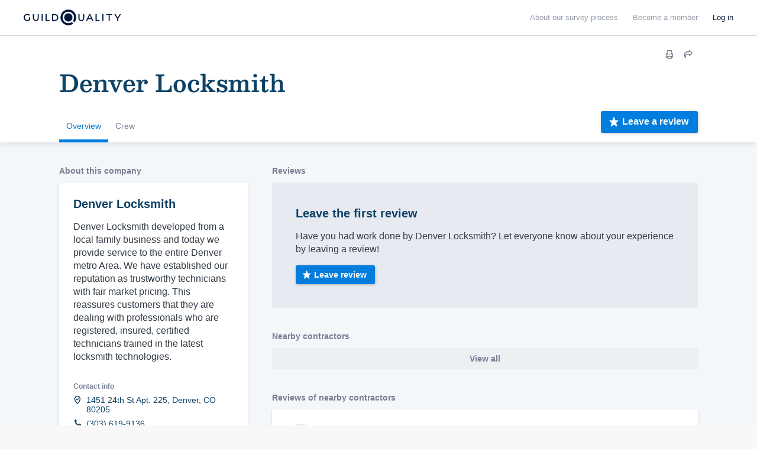

--- FILE ---
content_type: text/html; charset=UTF-8
request_url: https://www.guildquality.com/pro/Denver-Locksmith
body_size: 56132
content:
<!DOCTYPE html>
<html lang="en">
<head>

	<!-- Google Tag Manager -->
<script>(function(w,d,s,l,i){w[l]=w[l]||[];w[l].push({'gtm.start':
new Date().getTime(),event:'gtm.js'});var f=d.getElementsByTagName(s)[0],
j=d.createElement(s),dl=l!='dataLayer'?'&l='+l:'';j.async=true;j.src=
'https://www.googletagmanager.com/gtm.js?id='+i+dl;f.parentNode.insertBefore(j,f);
})(window,document,'script','dataLayer','GTM-5WX67PQ');</script>
<!-- End Google Tag Manager -->
	<title>Denver Locksmith - Denver, CO 80205</title>

    <script>
var _rollbarConfig = {
    checkIgnore: function(isUncaught, args, payload) {
            // Ignore errors from certain paths
            var ignorePaths = [
                '/answers/', '/crew/', '/question/', '/comment/', '/review/', '/projects/', '/companies/', '/cr/', '/pro/', '/find/', '/photo/', '/photos/', '/mapWidget', '/guildmaster/', '/index.php', '/user/', '/claim/'
            ];
            var ignoreSuffixes = [
                '/answers'
            ];
            // Access the URL from the payload
            var requestUrl = payload.request && payload.request.url;
            if (requestUrl) {
                // Check if URL has only three slashes
                if ((requestUrl.match(/\//g) || []).length === 3) {
                    return true;
                }
                for (var j = 0; j < ignorePaths.length; j++) {
                    if (requestUrl.indexOf('.com' + ignorePaths[j]) > -1) {
                        return true;
                    }
                }
                for (var j = 0; j < ignoreSuffixes.length; j++) {
                    if (requestUrl.endsWith(ignoreSuffixes[j]) > -1) {
                        return true;
                    }
                }
            }
            // Send other errors
            return false;
        },
    accessToken: "5dd7d4fae79c4c8d95d42a34b918de0c",
    captureUncaught: true,
    captureUnhandledRejections: true,
    payload: {
        environment: "production"
    }
};
// Rollbar Snippet
!function(r){var e={};function o(n){if(e[n])return e[n].exports;var t=e[n]={i:n,l:!1,exports:{}};return r[n].call(t.exports,t,t.exports,o),t.l=!0,t.exports}o.m=r,o.c=e,o.d=function(r,e,n){o.o(r,e)||Object.defineProperty(r,e,{enumerable:!0,get:n})},o.r=function(r){"undefined"!=typeof Symbol&&Symbol.toStringTag&&Object.defineProperty(r,Symbol.toStringTag,{value:"Module"}),Object.defineProperty(r,"__esModule",{value:!0})},o.t=function(r,e){if(1&e&&(r=o(r)),8&e)return r;if(4&e&&"object"==typeof r&&r&&r.__esModule)return r;var n=Object.create(null);if(o.r(n),Object.defineProperty(n,"default",{enumerable:!0,value:r}),2&e&&"string"!=typeof r)for(var t in r)o.d(n,t,function(e){return r[e]}.bind(null,t));return n},o.n=function(r){var e=r&&r.__esModule?function(){return r.default}:function(){return r};return o.d(e,"a",e),e},o.o=function(r,e){return Object.prototype.hasOwnProperty.call(r,e)},o.p="",o(o.s=0)}([function(r,e,o){"use strict";var n=o(1),t=o(5);_rollbarConfig=_rollbarConfig||{},_rollbarConfig.rollbarJsUrl=_rollbarConfig.rollbarJsUrl||"https://cdn.rollbar.com/rollbarjs/refs/tags/v2.23.0/rollbar.min.js",_rollbarConfig.async=void 0===_rollbarConfig.async||_rollbarConfig.async;var a=n.setupShim(window,_rollbarConfig),l=t(_rollbarConfig);window.rollbar=n.Rollbar,a.loadFull(window,document,!_rollbarConfig.async,_rollbarConfig,l)},function(r,e,o){"use strict";var n=o(2),t=o(3);function a(r){return function(){try{return r.apply(this,arguments)}catch(r){try{console.error("[Rollbar]: Internal error",r)}catch(r){}}}}var l=0;function i(r,e){this.options=r,this._rollbarOldOnError=null;var o=l++;this.shimId=function(){return o},"undefined"!=typeof window&&window._rollbarShims&&(window._rollbarShims[o]={handler:e,messages:[]})}var s=o(4),d=function(r,e){return new i(r,e)},c=function(r){return new s(d,r)};function u(r){return a((function(){var e=this,o=Array.prototype.slice.call(arguments,0),n={shim:e,method:r,args:o,ts:new Date};window._rollbarShims[this.shimId()].messages.push(n)}))}i.prototype.loadFull=function(r,e,o,n,t){var l=!1,i=e.createElement("script"),s=e.getElementsByTagName("script")[0],d=s.parentNode;i.crossOrigin="",i.src=n.rollbarJsUrl,o||(i.async=!0),i.onload=i.onreadystatechange=a((function(){if(!(l||this.readyState&&"loaded"!==this.readyState&&"complete"!==this.readyState)){i.onload=i.onreadystatechange=null;try{d.removeChild(i)}catch(r){}l=!0,function(){var e;if(void 0===r._rollbarDidLoad){e=new Error("rollbar.js did not load");for(var o,n,a,l,i=0;o=r._rollbarShims[i++];)for(o=o.messages||[];n=o.shift();)for(a=n.args||[],i=0;i<a.length;++i)if("function"==typeof(l=a[i])){l(e);break}}"function"==typeof t&&t(e)}()}})),d.insertBefore(i,s)},i.prototype.wrap=function(r,e,o){try{var n;if(n="function"==typeof e?e:function(){return e||{}},"function"!=typeof r)return r;if(r._isWrap)return r;if(!r._rollbar_wrapped&&(r._rollbar_wrapped=function(){o&&"function"==typeof o&&o.apply(this,arguments);try{return r.apply(this,arguments)}catch(o){var e=o;throw e&&("string"==typeof e&&(e=new String(e)),e._rollbarContext=n()||{},e._rollbarContext._wrappedSource=r.toString(),window._rollbarWrappedError=e),e}},r._rollbar_wrapped._isWrap=!0,r.hasOwnProperty))for(var t in r)r.hasOwnProperty(t)&&(r._rollbar_wrapped[t]=r[t]);return r._rollbar_wrapped}catch(e){return r}};for(var p="log,debug,info,warn,warning,error,critical,global,configure,handleUncaughtException,handleAnonymousErrors,handleUnhandledRejection,captureEvent,captureDomContentLoaded,captureLoad".split(","),f=0;f<p.length;++f)i.prototype[p[f]]=u(p[f]);r.exports={setupShim:function(r,e){if(r){var o=e.globalAlias||"Rollbar";if("object"==typeof r[o])return r[o];r._rollbarShims={},r._rollbarWrappedError=null;var l=new c(e);return a((function(){e.captureUncaught&&(l._rollbarOldOnError=r.onerror,n.captureUncaughtExceptions(r,l,!0),e.wrapGlobalEventHandlers&&t(r,l,!0)),e.captureUnhandledRejections&&n.captureUnhandledRejections(r,l,!0);var a=e.autoInstrument;return!1!==e.enabled&&(void 0===a||!0===a||"object"==typeof a&&a.network)&&r.addEventListener&&(r.addEventListener("load",l.captureLoad.bind(l)),r.addEventListener("DOMContentLoaded",l.captureDomContentLoaded.bind(l))),r[o]=l,l}))()}},Rollbar:c}},function(r,e,o){"use strict";function n(r,e,o,n){r._rollbarWrappedError&&(n[4]||(n[4]=r._rollbarWrappedError),n[5]||(n[5]=r._rollbarWrappedError._rollbarContext),r._rollbarWrappedError=null);var t=e.handleUncaughtException.apply(e,n);o&&o.apply(r,n),"anonymous"===t&&(e.anonymousErrorsPending+=1)}r.exports={captureUncaughtExceptions:function(r,e,o){if(r){var t;if("function"==typeof e._rollbarOldOnError)t=e._rollbarOldOnError;else if(r.onerror){for(t=r.onerror;t._rollbarOldOnError;)t=t._rollbarOldOnError;e._rollbarOldOnError=t}e.handleAnonymousErrors();var a=function(){var o=Array.prototype.slice.call(arguments,0);n(r,e,t,o)};o&&(a._rollbarOldOnError=t),r.onerror=a}},captureUnhandledRejections:function(r,e,o){if(r){"function"==typeof r._rollbarURH&&r._rollbarURH.belongsToShim&&r.removeEventListener("unhandledrejection",r._rollbarURH);var n=function(r){var o,n,t;try{o=r.reason}catch(r){o=void 0}try{n=r.promise}catch(r){n="[unhandledrejection] error getting `promise` from event"}try{t=r.detail,!o&&t&&(o=t.reason,n=t.promise)}catch(r){}o||(o="[unhandledrejection] error getting `reason` from event"),e&&e.handleUnhandledRejection&&e.handleUnhandledRejection(o,n)};n.belongsToShim=o,r._rollbarURH=n,r.addEventListener("unhandledrejection",n)}}}},function(r,e,o){"use strict";function n(r,e,o){if(e.hasOwnProperty&&e.hasOwnProperty("addEventListener")){for(var n=e.addEventListener;n._rollbarOldAdd&&n.belongsToShim;)n=n._rollbarOldAdd;var t=function(e,o,t){n.call(this,e,r.wrap(o),t)};t._rollbarOldAdd=n,t.belongsToShim=o,e.addEventListener=t;for(var a=e.removeEventListener;a._rollbarOldRemove&&a.belongsToShim;)a=a._rollbarOldRemove;var l=function(r,e,o){a.call(this,r,e&&e._rollbar_wrapped||e,o)};l._rollbarOldRemove=a,l.belongsToShim=o,e.removeEventListener=l}}r.exports=function(r,e,o){if(r){var t,a,l="EventTarget,Window,Node,ApplicationCache,AudioTrackList,ChannelMergerNode,CryptoOperation,EventSource,FileReader,HTMLUnknownElement,IDBDatabase,IDBRequest,IDBTransaction,KeyOperation,MediaController,MessagePort,ModalWindow,Notification,SVGElementInstance,Screen,TextTrack,TextTrackCue,TextTrackList,WebSocket,WebSocketWorker,Worker,XMLHttpRequest,XMLHttpRequestEventTarget,XMLHttpRequestUpload".split(",");for(t=0;t<l.length;++t)r[a=l[t]]&&r[a].prototype&&n(e,r[a].prototype,o)}}},function(r,e,o){"use strict";function n(r,e){this.impl=r(e,this),this.options=e,function(r){for(var e=function(r){return function(){var e=Array.prototype.slice.call(arguments,0);if(this.impl[r])return this.impl[r].apply(this.impl,e)}},o="log,debug,info,warn,warning,error,critical,global,configure,handleUncaughtException,handleAnonymousErrors,handleUnhandledRejection,_createItem,wrap,loadFull,shimId,captureEvent,captureDomContentLoaded,captureLoad".split(","),n=0;n<o.length;n++)r[o[n]]=e(o[n])}(n.prototype)}n.prototype._swapAndProcessMessages=function(r,e){var o,n,t;for(this.impl=r(this.options);o=e.shift();)n=o.method,t=o.args,this[n]&&"function"==typeof this[n]&&("captureDomContentLoaded"===n||"captureLoad"===n?this[n].apply(this,[t[0],o.ts]):this[n].apply(this,t));return this},r.exports=n},function(r,e,o){"use strict";r.exports=function(r){return function(e){if(!e&&!window._rollbarInitialized){for(var o,n,t=(r=r||{}).globalAlias||"Rollbar",a=window.rollbar,l=function(r){return new a(r)},i=0;o=window._rollbarShims[i++];)n||(n=o.handler),o.handler._swapAndProcessMessages(l,o.messages);window[t]=n,window._rollbarInitialized=!0}}}}]);
// End Rollbar Snippet
</script>
    
		<meta http-equiv="Content-Type" content="text/html; charset=UTF-8">
			<meta name="description" content="Learn more about Denver Locksmith and other contractors in the Denver, CO area." />
		
	<meta name="viewport" content="width=device-width, initial-scale=1.0, maximum-scale=1.0">
	<meta http-equiv="X-UA-Compatible" content="IE=edge,chrome=1">

    <!-- Only include bootstrap for wordpress. Ultimatly we will want to exclude here as well. -->
	
	<link href="/css/build/framework-compiled.css?id=f392c4620b0f74886765" rel="stylesheet">
	<link href="/css/build/common-compiled.css?id=ca9eaf16425dbc68af5d" rel="stylesheet">
	<link href="/css/build/navigation-new.css?id=843c851fe325257ee61d" rel="stylesheet">

    <link rel="stylesheet" type="text/css" href="//cloud.typography.com/7593094/785548/css/fonts.css" />
    
    <link href='//fonts.googleapis.com/css?family=Source+Sans+Pro:200,300,400,600,700,900' rel='stylesheet' type='text/css'>
        <script src="https://ajax.googleapis.com/ajax/libs/jquery/1.12.4/jquery.min.js"></script>
            <script>
            $.ajaxSetup({
                headers: {
                    'X-CSRF-TOKEN': '3niuwxd940qJAVWJ6OCFjqvooOp7kCJ4Fi2vNKMe'
                }
            });
        </script>
    
    <script defer src="/js/site.js?61"></script>
    <!--[if lt IE 10]>
    <script src="/js/html5shiv.min.js"></script>
    <![endif]-->

            <script defer src="/js/typeahead.jquery.js"></script>
    	<script src="https://ajax.googleapis.com/ajax/libs/angularjs/1.5.11/angular.min.js"></script>	<link href="https://cdnjs.cloudflare.com/ajax/libs/select2/4.0.3/css/select2.min.css" rel="stylesheet" /><script defer src="https://cdnjs.cloudflare.com/ajax/libs/select2/4.0.3/js/select2.min.js"></script>
	<link href="/css/build/company-profiles.css?id=d807c636a22fdd0b4138" rel="stylesheet"><script defer type="text/javascript" src="/js/build/company-profile.js?id=bec568c5fd1ed1e40516"></script><script src="/js/share-button/share-button.min.js" type="text/javascript"></script><link href="/css/widgets/share-button.css?61" rel="stylesheet">
			
            <script defer src="/js/magnific/magnific.min.js"></script>
        <link href="//cdnjs.cloudflare.com/ajax/libs/magnific-popup.js/1.1.0/magnific-popup.min.css" rel="stylesheet">
    
    <!--scripts.begin-->
	<script defer src="/js/navigation.js"></script>
	<!--scripts.end-->

	<!-- Recaptcha -->
  	<script src="https://www.google.com/recaptcha/api.js" async defer></script>

    </head>
	
	<body class=" public body--navbar-fixed">
		<!-- Google Tag Manager (noscript) -->
<noscript><iframe src="https://www.googletagmanager.com/ns.html?id=GTM-5WX67PQ"
height="0" width="0" style="display:none;visibility:hidden"></iframe></noscript>
<!-- End Google Tag Manager (noscript) -->
		<!-- Include views and content header but not if wordpress. Since wordpress doesent have laravel we need to load them seperatly. -->
		            <!-- svg sprites.begin -->
<svg class="sr-only" version="1.1" height="0" xmlns="http://www.w3.org/2000/svg"
  xmlns:xlink="http://www.w3.org/1999/xlink">
  <symbol id="logo" viewBox="0 0 1000 150" fill="none">
    <path fill="currentColor" d="M426.85,0a75,75,0,1,0,45.31,134.76c.67-.51,1.34-1,2-1.57L460,119c-1.1.83-2.23,1.62-3.39,2.36a54.85,54.85,0,1,1,16.64-16.63c-.75,1.15-1.54,2.29-2.37,3.4L485,122.31q.8-1,1.56-2A75,75,0,0,0,426.85,0Z"/><path fill="currentColor" d="M426.85,35.18a39.82,39.82,0,1,0,0,79.64A39.82,39.82,0,0,0,466.67,75,39.86,39.86,0,0,0,426.85,35.18Z"/><g id="GQ_Logo_Wordmark-2" data-name="GQ Logo Wordmark"><g id="GQ_Logo_Wordmark-3" data-name="GQ Logo Wordmark"><path fill="currentColor" d="M35.49,51.2c7.41,0,13.38,2.37,18.25,7.24l.93.93,6.92-7.08-.82-.9C54.91,45,46.13,41.55,35.38,41.55,15.21,41.55,0,56,0,75.24s15.35,33.69,35.71,33.69c9.56,0,18.5-3.06,24.52-8.39l.43-.39V74H50.34V95.4a26.14,26.14,0,0,1-14.52,3.88c-14.58,0-25.16-10.11-25.16-24S21.1,51.2,35.49,51.2Z"/><path fill="currentColor" d="M133.75,79.84c0,13-5.94,19.56-17.65,19.56S98.56,92.82,98.56,79.84V42.33H87.9V80.06c0,18.35,10.28,28.87,28.2,28.87s28.09-10.52,28.09-28.87V42.33H133.75Z"/><rect fill="currentColor" x="171.34" y="42.84" width="10.66" height="65.93"/><polygon fill="currentColor" points="219.8 42.67 209.15 42.67 209.15 108.6 246.5 108.6 246.5 99.28 219.8 99.28 219.8 42.67"/><path fill="currentColor" d="M295.06,42.5H270.65v65.93h24.41c21.83,0,35.94-13,35.94-33S316.89,42.5,295.06,42.5Zm25.28,32.91c0,14.62-9.82,23.71-25.62,23.71H281.3V51.81h13.42C310.52,51.81,320.34,60.85,320.34,75.41Z"/><path fill="currentColor" d="M568.47,79.84c0,13-5.94,19.56-17.66,19.56s-17.54-6.58-17.54-19.56V42.33H522.61V80.06c0,18.35,10.28,28.87,28.2,28.87S578.9,98.41,578.9,80.06V42.33H568.47Z"/><path fill="currentColor" d="M626.2,42.33l-30.46,65.93h10.93l7.4-16.37h33.87l7.4,16.37h10.93L635.81,42.33ZM643.86,82.8h-25.7l12.89-28.41Z"/><polygon fill="currentColor" points="697.68 42.33 687.02 42.33 687.02 108.26 724.37 108.26 724.37 98.95 697.68 98.95 697.68 42.33"/><rect fill="currentColor" x="751.52" y="42.33" width="10.66" height="65.93"/><polygon fill="currentColor" points="789.33 51.65 811.64 51.65 811.64 108.26 822.3 108.26 822.3 51.65 844.61 51.65 844.61 42.33 789.33 42.33 789.33 51.65"/><polygon fill="currentColor" points="918.84 42.33 897.8 76.15 876.77 42.33 865.1 42.33 892.36 86.48 892.36 108.26 902.91 108.26 902.91 86.7 930.16 42.33 918.84 42.33"/>
  </symbol>
  <symbol id="i-keyboard-arrow-right" viewBox="0 0 29 29" fill="none">
    <path
      d="M28.646 13.6433L22.8725 7.8699C22.4006 7.39808 21.6355 7.3982 21.1637 7.87016C20.9372 8.09669 20.81 8.40387 20.8099 8.72419V12.383C20.8099 12.5499 20.6747 12.6851 20.5078 12.6851H1.8125H1.8125C0.811484 12.6851 0 13.4966 0 14.4976C4.37558e-08 15.4986 0.811484 16.3101 1.8125 16.3101H20.5078C20.6747 16.3101 20.8099 16.4454 20.8099 16.6122V20.271V20.2708C20.8099 20.9381 21.3509 21.4791 22.0183 21.4791C22.3386 21.4791 22.6458 21.3519 22.8724 21.1255L28.6458 15.3521L28.6458 15.3521C29.1175 14.8802 29.1175 14.1154 28.6458 13.6435L28.646 13.6433Z"
      fill="currentColor" />
  </symbol>
  <symbol id="i-pass-fail" viewBox="0 0 64 84" fill="none">
    <path
      d="M32 0C28.3158 0 25.3732 2.73716 24.7539 6.25H18.25H17H4.5C2.44379 6.25 0.75 7.94379 0.75 10V80C0.75 82.0562 2.44379 83.75 4.5 83.75H59.5C61.5562 83.75 63.25 82.0562 63.25 80V10C63.25 7.94379 61.5562 6.25 59.5 6.25H47H45.75H39.2461C38.6268 2.73716 35.6842 0 32 0ZM32 2.5C34.7755 2.5 37 4.72453 37 7.5V8.75H38.25H44.5V12.5C44.5 13.2063 43.9563 13.75 43.25 13.75H20.75C20.0437 13.75 19.5 13.2063 19.5 12.5V8.75H27V7.5C27 4.72453 29.2245 2.5 32 2.5ZM32 6.25C31.6685 6.25 31.3505 6.3817 31.1161 6.61612C30.8817 6.85054 30.75 7.16848 30.75 7.5C30.75 7.83152 30.8817 8.14946 31.1161 8.38388C31.3505 8.6183 31.6685 8.75 32 8.75C32.3315 8.75 32.6495 8.6183 32.8839 8.38388C33.1183 8.14946 33.25 7.83152 33.25 7.5C33.25 7.16848 33.1183 6.85054 32.8839 6.61612C32.6495 6.3817 32.3315 6.25 32 6.25ZM4.5 8.75H17V12.5C17 14.5562 18.6938 16.25 20.75 16.25H43.25C45.3062 16.25 47 14.5562 47 12.5V8.75H59.5C60.2063 8.75 60.75 9.29371 60.75 10V80C60.75 80.7063 60.2063 81.25 59.5 81.25H4.5C3.79371 81.25 3.25 80.7063 3.25 80V10C3.25 9.29371 3.79371 8.75 4.5 8.75ZM9.5 11.25C9.16848 11.25 8.85054 11.3817 8.61612 11.6161C8.3817 11.8505 8.25 12.1685 8.25 12.5C8.25 12.8315 8.3817 13.1495 8.61612 13.3839C8.85054 13.6183 9.16848 13.75 9.5 13.75C9.83152 13.75 10.1495 13.6183 10.3839 13.3839C10.6183 13.1495 10.75 12.8315 10.75 12.5C10.75 12.1685 10.6183 11.8505 10.3839 11.6161C10.1495 11.3817 9.83152 11.25 9.5 11.25ZM9.5 16.25C9.16848 16.25 8.85054 16.3817 8.61612 16.6161C8.3817 16.8505 8.25 17.1685 8.25 17.5C8.25 17.8315 8.3817 18.1495 8.61612 18.3839C8.85054 18.6183 9.16848 18.75 9.5 18.75C9.83152 18.75 10.1495 18.6183 10.3839 18.3839C10.6183 18.1495 10.75 17.8315 10.75 17.5C10.75 17.1685 10.6183 16.8505 10.3839 16.6161C10.1495 16.3817 9.83152 16.25 9.5 16.25ZM9.5 21.25C9.16848 21.25 8.85054 21.3817 8.61612 21.6161C8.3817 21.8505 8.25 22.1685 8.25 22.5C8.25 22.8315 8.3817 23.1495 8.61612 23.3839C8.85054 23.6183 9.16848 23.75 9.5 23.75C9.83152 23.75 10.1495 23.6183 10.3839 23.3839C10.6183 23.1495 10.75 22.8315 10.75 22.5C10.75 22.1685 10.6183 21.8505 10.3839 21.6161C10.1495 21.3817 9.83152 21.25 9.5 21.25ZM9.5 26.25C9.16848 26.25 8.85054 26.3817 8.61612 26.6161C8.3817 26.8505 8.25 27.1685 8.25 27.5C8.25 27.8315 8.3817 28.1495 8.61612 28.3839C8.85054 28.6183 9.16848 28.75 9.5 28.75C9.83152 28.75 10.1495 28.6183 10.3839 28.3839C10.6183 28.1495 10.75 27.8315 10.75 27.5C10.75 27.1685 10.6183 26.8505 10.3839 26.6161C10.1495 26.3817 9.83152 26.25 9.5 26.25ZM51.7314 30.2783L44.8638 36.8994L41.5508 33.501L39.7612 35.2441L44.8101 40.4248L53.4673 32.0776L51.7314 30.2783ZM9.5 31.25C9.16848 31.25 8.85054 31.3817 8.61612 31.6161C8.3817 31.8505 8.25 32.1685 8.25 32.5C8.25 32.8315 8.3817 33.1495 8.61612 33.3839C8.85054 33.6183 9.16848 33.75 9.5 33.75C9.83152 33.75 10.1495 33.6183 10.3839 33.3839C10.6183 33.1495 10.75 32.8315 10.75 32.5C10.75 32.1685 10.6183 31.8505 10.3839 31.6161C10.1495 31.3817 9.83152 31.25 9.5 31.25ZM17 35.0024V37.5024H34.5V35.0024H17ZM9.5 36.25C9.16848 36.25 8.85054 36.3817 8.61612 36.6161C8.3817 36.8505 8.25 37.1685 8.25 37.5C8.25 37.8315 8.3817 38.1495 8.61612 38.3839C8.85054 38.6183 9.16848 38.75 9.5 38.75C9.83152 38.75 10.1495 38.6183 10.3839 38.3839C10.6183 38.1495 10.75 37.8315 10.75 37.5C10.75 37.1685 10.6183 36.8505 10.3839 36.6161C10.1495 36.3817 9.83152 36.25 9.5 36.25ZM9.5 41.25C9.16848 41.25 8.85054 41.3817 8.61612 41.6161C8.3817 41.8505 8.25 42.1685 8.25 42.5C8.25 42.8315 8.3817 43.1495 8.61612 43.3839C8.85054 43.6183 9.16848 43.75 9.5 43.75C9.83152 43.75 10.1495 43.6183 10.3839 43.3839C10.6183 43.1495 10.75 42.8315 10.75 42.5C10.75 42.1685 10.6183 41.8505 10.3839 41.6161C10.1495 41.3817 9.83152 41.25 9.5 41.25ZM9.5 46.25C9.16848 46.25 8.85054 46.3817 8.61612 46.6161C8.3817 46.8505 8.25 47.1685 8.25 47.5C8.25 47.8315 8.3817 48.1495 8.61612 48.3839C8.85054 48.6183 9.16848 48.75 9.5 48.75C9.83152 48.75 10.1495 48.6183 10.3839 48.3839C10.6183 48.1495 10.75 47.8315 10.75 47.5C10.75 47.1685 10.6183 46.8505 10.3839 46.6161C10.1495 46.3817 9.83152 46.25 9.5 46.25ZM42.9961 50.354L41.2529 52.146L45.5693 56.3477L41.2529 60.5518L42.9961 62.3438L47.3613 58.0933L51.7266 62.3438L53.4697 60.5518L49.1533 56.3477L53.4697 52.146L51.7266 50.354L47.3613 54.6045L42.9961 50.354ZM9.5 51.25C9.16848 51.25 8.85054 51.3817 8.61612 51.6161C8.3817 51.8505 8.25 52.1685 8.25 52.5C8.25 52.8315 8.3817 53.1495 8.61612 53.3839C8.85054 53.6183 9.16848 53.75 9.5 53.75C9.83152 53.75 10.1495 53.6183 10.3839 53.3839C10.6183 53.1495 10.75 52.8315 10.75 52.5C10.75 52.1685 10.6183 51.8505 10.3839 51.6161C10.1495 51.3817 9.83152 51.25 9.5 51.25ZM17 55.0024V57.5024H34.5V55.0024H17ZM9.5 56.25C9.16848 56.25 8.85054 56.3817 8.61612 56.6161C8.3817 56.8505 8.25 57.1685 8.25 57.5C8.25 57.8315 8.3817 58.1495 8.61612 58.3839C8.85054 58.6183 9.16848 58.75 9.5 58.75C9.83152 58.75 10.1495 58.6183 10.3839 58.3839C10.6183 58.1495 10.75 57.8315 10.75 57.5C10.75 57.1685 10.6183 56.8505 10.3839 56.6161C10.1495 56.3817 9.83152 56.25 9.5 56.25ZM9.5 61.25C9.16848 61.25 8.85054 61.3817 8.61612 61.6161C8.3817 61.8505 8.25 62.1685 8.25 62.5C8.25 62.8315 8.3817 63.1495 8.61612 63.3839C8.85054 63.6183 9.16848 63.75 9.5 63.75C9.83152 63.75 10.1495 63.6183 10.3839 63.3839C10.6183 63.1495 10.75 62.8315 10.75 62.5C10.75 62.1685 10.6183 61.8505 10.3839 61.6161C10.1495 61.3817 9.83152 61.25 9.5 61.25ZM9.5 66.25C9.16848 66.25 8.85054 66.3817 8.61612 66.6161C8.3817 66.8505 8.25 67.1685 8.25 67.5C8.25 67.8315 8.3817 68.1495 8.61612 68.3839C8.85054 68.6183 9.16848 68.75 9.5 68.75C9.83152 68.75 10.1495 68.6183 10.3839 68.3839C10.6183 68.1495 10.75 67.8315 10.75 67.5C10.75 67.1685 10.6183 66.8505 10.3839 66.6161C10.1495 66.3817 9.83152 66.25 9.5 66.25ZM9.5 71.25C9.16848 71.25 8.85054 71.3817 8.61612 71.6161C8.3817 71.8505 8.25 72.1685 8.25 72.5C8.25 72.8315 8.3817 73.1495 8.61612 73.3839C8.85054 73.6183 9.16848 73.75 9.5 73.75C9.83152 73.75 10.1495 73.6183 10.3839 73.3839C10.6183 73.1495 10.75 72.8315 10.75 72.5C10.75 72.1685 10.6183 71.8505 10.3839 71.6161C10.1495 71.3817 9.83152 71.25 9.5 71.25ZM9.5 76.25C9.16848 76.25 8.85054 76.3817 8.61612 76.6161C8.3817 76.8505 8.25 77.1685 8.25 77.5C8.25 77.8315 8.3817 78.1495 8.61612 78.3839C8.85054 78.6183 9.16848 78.75 9.5 78.75C9.83152 78.75 10.1495 78.6183 10.3839 78.3839C10.6183 78.1495 10.75 77.8315 10.75 77.5C10.75 77.1685 10.6183 76.8505 10.3839 76.6161C10.1495 76.3817 9.83152 76.25 9.5 76.25Z"
      fill="currentColor" />
  </symbol>
  <symbol id="i-financial-growth-analysis" viewBox="0 0 100 100" fill="none">
    <path
      d="M37.5 8.75C21.6475 8.75 8.75 21.6475 8.75 37.5C8.75 53.3525 21.6475 66.25 37.5 66.25C43.8625 66.25 49.7465 64.1692 54.5142 60.6567L59.8242 65.9668C59.3278 67.3026 59.6035 68.8711 60.6689 69.9365L80.8838 90.1514C82.3376 91.6052 84.7327 91.6052 86.1865 90.1514L90.1514 86.1865C91.6052 84.7327 91.6052 82.3376 90.1514 80.8838L69.9365 60.6689C69.2096 59.942 68.2474 59.5776 67.2852 59.5776C66.8368 59.5776 66.3913 59.6662 65.9668 59.8242L60.6567 54.5142C64.1692 49.7465 66.25 43.8625 66.25 37.5C66.25 35.11 65.9529 32.7901 65.4004 30.5688L63.4326 33.6304C63.6201 34.8966 63.75 36.1812 63.75 37.5C63.75 51.975 51.975 63.75 37.5 63.75C23.025 63.75 11.25 51.975 11.25 37.5C11.25 23.025 23.025 11.25 37.5 11.25C46.2962 11.25 54.0765 15.6141 58.8428 22.2754L60.2979 20.0122C55.0366 13.171 46.7775 8.75 37.5 8.75ZM37.5 13.75C37.1685 13.75 36.8505 13.8817 36.6161 14.1161C36.3817 14.3505 36.25 14.6685 36.25 15C36.25 15.3315 36.3817 15.6495 36.6161 15.8839C36.8505 16.1183 37.1685 16.25 37.5 16.25C37.8315 16.25 38.1495 16.1183 38.3839 15.8839C38.6183 15.6495 38.75 15.3315 38.75 15C38.75 14.6685 38.6183 14.3505 38.3839 14.1161C38.1495 13.8817 37.8315 13.75 37.5 13.75ZM31.6797 14.5166C31.3482 14.5166 31.0302 14.6483 30.7958 14.8827C30.5614 15.1171 30.4297 15.4351 30.4297 15.7666C30.4297 16.0981 30.5614 16.4161 30.7958 16.6505C31.0302 16.8849 31.3482 17.0166 31.6797 17.0166C32.0112 17.0166 32.3292 16.8849 32.5636 16.6505C32.798 16.4161 32.9297 16.0981 32.9297 15.7666C32.9297 15.4351 32.798 15.1171 32.5636 14.8827C32.3292 14.6483 32.0112 14.5166 31.6797 14.5166ZM43.3252 14.5166C42.9937 14.5166 42.6757 14.6483 42.4413 14.8827C42.2069 15.1171 42.0752 15.4351 42.0752 15.7666C42.0752 16.0981 42.2069 16.4161 42.4413 16.6505C42.6757 16.8849 42.9937 17.0166 43.3252 17.0166C43.6567 17.0166 43.9747 16.8849 44.2091 16.6505C44.4435 16.4161 44.5752 16.0981 44.5752 15.7666C44.5752 15.4351 44.4435 15.1171 44.2091 14.8827C43.9747 14.6483 43.6567 14.5166 43.3252 14.5166ZM26.25 16.7651C25.9185 16.7651 25.6005 16.8968 25.3661 17.1313C25.1317 17.3657 25 17.6836 25 18.0151C25 18.3467 25.1317 18.6646 25.3661 18.899C25.6005 19.1334 25.9185 19.2651 26.25 19.2651C26.5815 19.2651 26.8995 19.1334 27.1339 18.899C27.3683 18.6646 27.5 18.3467 27.5 18.0151C27.5 17.6836 27.3683 17.3657 27.1339 17.1313C26.8995 16.8968 26.5815 16.7651 26.25 16.7651ZM48.7524 16.7651C48.4209 16.7651 48.103 16.8968 47.8686 17.1313C47.6341 17.3657 47.5024 17.6836 47.5024 18.0151C47.5024 18.3467 47.6341 18.6646 47.8686 18.899C48.103 19.1334 48.4209 19.2651 48.7524 19.2651C49.084 19.2651 49.4019 19.1334 49.6363 18.899C49.8707 18.6646 50.0024 18.3467 50.0024 18.0151C50.0024 17.6836 49.8707 17.3657 49.6363 17.1313C49.4019 16.8968 49.084 16.7651 48.7524 16.7651ZM66.25 17.688L54.3164 36.25H41.9263L35 44.3286L28.0737 36.25H13.75V38.75H26.9263L35 48.1714L43.0737 38.75H55.6836L66.25 22.312L76.8164 38.75H91.25V36.25H78.1836L66.25 17.688ZM21.5918 20.3394C21.2603 20.3394 20.9423 20.4711 20.7079 20.7055C20.4735 20.9399 20.3418 21.2578 20.3418 21.5894C20.3418 21.9209 20.4735 22.2388 20.7079 22.4732C20.9423 22.7077 21.2603 22.8394 21.5918 22.8394C21.9233 22.8394 22.2413 22.7077 22.4757 22.4732C22.7101 22.2388 22.8418 21.9209 22.8418 21.5894C22.8418 21.2578 22.7101 20.9399 22.4757 20.7055C22.2413 20.4711 21.9233 20.3394 21.5918 20.3394ZM53.4106 20.3394C53.0791 20.3394 52.7612 20.4711 52.5268 20.7055C52.2923 20.9399 52.1606 21.2578 52.1606 21.5894C52.1606 21.9209 52.2923 22.2388 52.5268 22.4732C52.7612 22.7077 53.0791 22.8394 53.4106 22.8394C53.7422 22.8394 54.0601 22.7077 54.2945 22.4732C54.5289 22.2388 54.6606 21.9209 54.6606 21.5894C54.6606 21.2578 54.5289 20.9399 54.2945 20.7055C54.0601 20.4711 53.7422 20.3394 53.4106 20.3394ZM18.0176 25C17.6861 25 17.3681 25.1317 17.1337 25.3661C16.8993 25.6005 16.7676 25.9185 16.7676 26.25C16.7676 26.5815 16.8993 26.8995 17.1337 27.1339C17.3681 27.3683 17.6861 27.5 18.0176 27.5C18.3491 27.5 18.667 27.3683 18.9015 27.1339C19.1359 26.8995 19.2676 26.5815 19.2676 26.25C19.2676 25.9185 19.1359 25.6005 18.9015 25.3661C18.667 25.1317 18.3491 25 18.0176 25ZM15.769 30.4272C15.4375 30.4272 15.1196 30.5589 14.8852 30.7934C14.6507 31.0278 14.519 31.3457 14.519 31.6772C14.519 32.0088 14.6507 32.3267 14.8852 32.5611C15.1196 32.7956 15.4375 32.9272 15.769 32.9272C16.1006 32.9272 16.4185 32.7956 16.6529 32.5611C16.8873 32.3267 17.019 32.0088 17.019 31.6772C17.019 31.3457 16.8873 31.0278 16.6529 30.7934C16.4185 30.5589 16.1006 30.4272 15.769 30.4272ZM59.2358 42.0728C58.9043 42.0728 58.5864 42.2044 58.352 42.4389C58.1175 42.6733 57.9858 42.9912 57.9858 43.3228C57.9858 43.6543 58.1175 43.9722 58.352 44.2066C58.5864 44.4411 58.9043 44.5728 59.2358 44.5728C59.5674 44.5728 59.8853 44.4411 60.1197 44.2066C60.3541 43.9722 60.4858 43.6543 60.4858 43.3228C60.4858 42.9912 60.3541 42.6733 60.1197 42.4389C59.8853 42.2044 59.5674 42.0728 59.2358 42.0728ZM15.769 42.0752C15.4375 42.0752 15.1196 42.2069 14.8852 42.4413C14.6507 42.6757 14.519 42.9937 14.519 43.3252C14.519 43.6567 14.6507 43.9747 14.8852 44.2091C15.1196 44.4435 15.4375 44.5752 15.769 44.5752C16.1006 44.5752 16.4185 44.4435 16.6529 44.2091C16.8873 43.9747 17.019 43.6567 17.019 43.3252C17.019 42.9937 16.8873 42.6757 16.6529 42.4413C16.4185 42.2069 16.1006 42.0752 15.769 42.0752ZM56.9873 47.4976C56.6558 47.4976 56.3378 47.6293 56.1034 47.8637C55.869 48.0981 55.7373 48.416 55.7373 48.7476C55.7373 49.0791 55.869 49.397 56.1034 49.6314C56.3378 49.8659 56.6558 49.9976 56.9873 49.9976C57.3188 49.9976 57.6368 49.8659 57.8712 49.6314C58.1056 49.397 58.2373 49.0791 58.2373 48.7476C58.2373 48.416 58.1056 48.0981 57.8712 47.8637C57.6368 47.6293 57.3188 47.4976 56.9873 47.4976ZM18.0151 47.5024C17.6836 47.5024 17.3657 47.6341 17.1313 47.8686C16.8968 48.103 16.7651 48.4209 16.7651 48.7524C16.7651 49.084 16.8968 49.4019 17.1313 49.6363C17.3657 49.8707 17.6836 50.0024 18.0151 50.0024C18.3467 50.0024 18.6646 49.8707 18.899 49.6363C19.1334 49.4019 19.2651 49.084 19.2651 48.7524C19.2651 48.4209 19.1334 48.103 18.899 47.8686C18.6646 47.6341 18.3467 47.5024 18.0151 47.5024ZM21.5918 52.1606C21.2603 52.1606 20.9423 52.2923 20.7079 52.5268C20.4735 52.7612 20.3418 53.0791 20.3418 53.4106C20.3418 53.7422 20.4735 54.0601 20.7079 54.2945C20.9423 54.5289 21.2603 54.6606 21.5918 54.6606C21.9233 54.6606 22.2413 54.5289 22.4757 54.2945C22.7101 54.0601 22.8418 53.7422 22.8418 53.4106C22.8418 53.0791 22.7101 52.7612 22.4757 52.5268C22.2413 52.2923 21.9233 52.1606 21.5918 52.1606ZM53.4106 52.1606C53.0791 52.1606 52.7612 52.2923 52.5268 52.5268C52.2923 52.7612 52.1606 53.0791 52.1606 53.4106C52.1606 53.7422 52.2923 54.0601 52.5268 54.2945C52.7612 54.5289 53.0791 54.6606 53.4106 54.6606C53.7422 54.6606 54.0601 54.5289 54.2945 54.2945C54.5289 54.0601 54.6606 53.7422 54.6606 53.4106C54.6606 53.0791 54.5289 52.7612 54.2945 52.5268C54.0601 52.2923 53.7422 52.1606 53.4106 52.1606ZM26.2524 55.7349C25.9209 55.7349 25.603 55.8666 25.3686 56.101C25.1341 56.3354 25.0024 56.6533 25.0024 56.9849C25.0024 57.3164 25.1341 57.6343 25.3686 57.8687C25.603 58.1032 25.9209 58.2349 26.2524 58.2349C26.584 58.2349 26.9019 58.1032 27.1363 57.8687C27.3707 57.6343 27.5024 57.3164 27.5024 56.9849C27.5024 56.6533 27.3707 56.3354 27.1363 56.101C26.9019 55.8666 26.584 55.7349 26.2524 55.7349ZM48.7524 55.7373C48.4209 55.7373 48.103 55.869 47.8686 56.1034C47.6341 56.3378 47.5024 56.6558 47.5024 56.9873C47.5024 57.3188 47.6341 57.6368 47.8686 57.8712C48.103 58.1056 48.4209 58.2373 48.7524 58.2373C49.084 58.2373 49.4019 58.1056 49.6363 57.8712C49.8707 57.6368 50.0024 57.3188 50.0024 56.9873C50.0024 56.6558 49.8707 56.3378 49.6363 56.1034C49.4019 55.869 49.084 55.7373 48.7524 55.7373ZM59.0771 56.4697L63.9551 61.3477L61.3477 63.9551L56.4697 59.0771C57.3934 58.2641 58.2641 57.3934 59.0771 56.4697ZM31.6797 57.9834C31.3482 57.9834 31.0302 58.1151 30.7958 58.3495C30.5614 58.5839 30.4297 58.9019 30.4297 59.2334C30.4297 59.5649 30.5614 59.8829 30.7958 60.1173C31.0302 60.3517 31.3482 60.4834 31.6797 60.4834C32.0112 60.4834 32.3292 60.3517 32.5636 60.1173C32.798 59.8829 32.9297 59.5649 32.9297 59.2334C32.9297 58.9019 32.798 58.5839 32.5636 58.3495C32.3292 58.1151 32.0112 57.9834 31.6797 57.9834ZM43.3252 57.9834C42.9937 57.9834 42.6757 58.1151 42.4413 58.3495C42.2069 58.5839 42.0752 58.9019 42.0752 59.2334C42.0752 59.5649 42.2069 59.8829 42.4413 60.1173C42.6757 60.3517 42.9937 60.4834 43.3252 60.4834C43.6567 60.4834 43.9747 60.3517 44.2091 60.1173C44.4435 59.8829 44.5752 59.5649 44.5752 59.2334C44.5752 58.9019 44.4435 58.5839 44.2091 58.3495C43.9747 58.1151 43.6567 57.9834 43.3252 57.9834ZM37.5 58.75C37.1685 58.75 36.8505 58.8817 36.6161 59.1161C36.3817 59.3505 36.25 59.6685 36.25 60C36.25 60.3315 36.3817 60.6495 36.6161 60.8839C36.8505 61.1183 37.1685 61.25 37.5 61.25C37.8315 61.25 38.1495 61.1183 38.3839 60.8839C38.6183 60.6495 38.75 60.3315 38.75 60C38.75 59.6685 38.6183 59.3505 38.3839 59.1161C38.1495 58.8817 37.8315 58.75 37.5 58.75ZM67.2852 62.063C67.6023 62.063 67.9196 62.1872 68.1689 62.4365L69.4824 63.75L66.6162 66.6162L68.3838 68.3838L71.25 65.5176L73.2324 67.5L70.3662 70.3662L72.1338 72.1338L75 69.2676L76.9824 71.25L74.1162 74.1162L75.8838 75.8838L78.75 73.0176L80.7324 75L77.8662 77.8662L79.6338 79.6338L82.5 76.7676L84.4824 78.75L81.6162 81.6162L83.3838 83.3838L86.25 80.5176L88.3838 82.6514C88.8824 83.15 88.8824 83.9203 88.3838 84.4189L84.4189 88.3838C83.9203 88.8824 83.15 88.8824 82.6514 88.3838L62.4365 68.1689C61.9401 67.6725 61.9382 66.8996 62.4365 66.4014L66.4038 62.4365C66.6531 62.1872 66.968 62.063 67.2852 62.063Z"
      fill="currentColor" />
  </symbol>
  <symbol id="i-web-advertising" viewBox="0 0 100 100" fill="none">
    <path
      d="M13.75 15.25C11.0033 15.25 8.75 17.5033 8.75 20.25V82.75H10H91.25V20.25C91.25 17.5033 88.9967 15.25 86.25 15.25H13.75ZM13.75 17.75H86.25C87.6458 17.75 88.75 18.8542 88.75 20.25V29V59V80.25H11.25V29V20.25C11.25 18.8542 12.3542 17.75 13.75 17.75ZM11.25 29C11.25 29.3315 11.3817 29.6495 11.6161 29.8839C11.8505 30.1183 12.1685 30.25 12.5 30.25C12.8315 30.25 13.1495 30.1183 13.3839 29.8839C13.6183 29.6495 13.75 29.3315 13.75 29C13.75 28.6685 13.6183 28.3505 13.3839 28.1161C13.1495 27.8817 12.8315 27.75 12.5 27.75C12.1685 27.75 11.8505 27.8817 11.6161 28.1161C11.3817 28.3505 11.25 28.6685 11.25 29ZM88.75 59C88.75 58.6685 88.6183 58.3505 88.3839 58.1161C88.1495 57.8817 87.8315 57.75 87.5 57.75C87.1685 57.75 86.8505 57.8817 86.6161 58.1161C86.3817 58.3505 86.25 58.6685 86.25 59C86.25 59.3315 86.3817 59.6495 86.6161 59.8839C86.8505 60.1183 87.1685 60.25 87.5 60.25C87.8315 60.25 88.1495 60.1183 88.3839 59.8839C88.6183 59.6495 88.75 59.3315 88.75 59ZM88.75 29C88.75 28.6685 88.6183 28.3505 88.3839 28.1161C88.1495 27.8817 87.8315 27.75 87.5 27.75C87.1685 27.75 86.8505 27.8817 86.6161 28.1161C86.3817 28.3505 86.25 28.6685 86.25 29C86.25 29.3315 86.3817 29.6495 86.6161 29.8839C86.8505 30.1183 87.1685 30.25 87.5 30.25C87.8315 30.25 88.1495 30.1183 88.3839 29.8839C88.6183 29.6495 88.75 29.3315 88.75 29ZM16.25 20.25C15.587 20.25 14.9511 20.5134 14.4822 20.9822C14.0134 21.4511 13.75 22.087 13.75 22.75C13.75 23.413 14.0134 24.0489 14.4822 24.5178C14.9511 24.9866 15.587 25.25 16.25 25.25C16.913 25.25 17.5489 24.9866 18.0178 24.5178C18.4866 24.0489 18.75 23.413 18.75 22.75C18.75 22.087 18.4866 21.4511 18.0178 20.9822C17.5489 20.5134 16.913 20.25 16.25 20.25ZM23.75 20.25C23.087 20.25 22.4511 20.5134 21.9822 20.9822C21.5134 21.4511 21.25 22.087 21.25 22.75C21.25 23.413 21.5134 24.0489 21.9822 24.5178C22.4511 24.9866 23.087 25.25 23.75 25.25C24.413 25.25 25.0489 24.9866 25.5178 24.5178C25.9866 24.0489 26.25 23.413 26.25 22.75C26.25 22.087 25.9866 21.4511 25.5178 20.9822C25.0489 20.5134 24.413 20.25 23.75 20.25ZM31.25 20.25C30.587 20.25 29.9511 20.5134 29.4822 20.9822C29.0134 21.4511 28.75 22.087 28.75 22.75C28.75 23.413 29.0134 24.0489 29.4822 24.5178C29.9511 24.9866 30.587 25.25 31.25 25.25C31.913 25.25 32.5489 24.9866 33.0178 24.5178C33.4866 24.0489 33.75 23.413 33.75 22.75C33.75 22.087 33.4866 21.4511 33.0178 20.9822C32.5489 20.5134 31.913 20.25 31.25 20.25ZM17.5 27.75C17.1685 27.75 16.8505 27.8817 16.6161 28.1161C16.3817 28.3505 16.25 28.6685 16.25 29C16.25 29.3315 16.3817 29.6495 16.6161 29.8839C16.8505 30.1183 17.1685 30.25 17.5 30.25C17.8315 30.25 18.1495 30.1183 18.3839 29.8839C18.6183 29.6495 18.75 29.3315 18.75 29C18.75 28.6685 18.6183 28.3505 18.3839 28.1161C18.1495 27.8817 17.8315 27.75 17.5 27.75ZM22.5 27.75C22.1685 27.75 21.8505 27.8817 21.6161 28.1161C21.3817 28.3505 21.25 28.6685 21.25 29C21.25 29.3315 21.3817 29.6495 21.6161 29.8839C21.8505 30.1183 22.1685 30.25 22.5 30.25C22.8315 30.25 23.1495 30.1183 23.3839 29.8839C23.6183 29.6495 23.75 29.3315 23.75 29C23.75 28.6685 23.6183 28.3505 23.3839 28.1161C23.1495 27.8817 22.8315 27.75 22.5 27.75ZM27.5 27.75C27.1685 27.75 26.8505 27.8817 26.6161 28.1161C26.3817 28.3505 26.25 28.6685 26.25 29C26.25 29.3315 26.3817 29.6495 26.6161 29.8839C26.8505 30.1183 27.1685 30.25 27.5 30.25C27.8315 30.25 28.1495 30.1183 28.3839 29.8839C28.6183 29.6495 28.75 29.3315 28.75 29C28.75 28.6685 28.6183 28.3505 28.3839 28.1161C28.1495 27.8817 27.8315 27.75 27.5 27.75ZM32.5 27.75C32.1685 27.75 31.8505 27.8817 31.6161 28.1161C31.3817 28.3505 31.25 28.6685 31.25 29C31.25 29.3315 31.3817 29.6495 31.6161 29.8839C31.8505 30.1183 32.1685 30.25 32.5 30.25C32.8315 30.25 33.1495 30.1183 33.3839 29.8839C33.6183 29.6495 33.75 29.3315 33.75 29C33.75 28.6685 33.6183 28.3505 33.3839 28.1161C33.1495 27.8817 32.8315 27.75 32.5 27.75ZM37.5 27.75C37.1685 27.75 36.8505 27.8817 36.6161 28.1161C36.3817 28.3505 36.25 28.6685 36.25 29C36.25 29.3315 36.3817 29.6495 36.6161 29.8839C36.8505 30.1183 37.1685 30.25 37.5 30.25C37.8315 30.25 38.1495 30.1183 38.3839 29.8839C38.6183 29.6495 38.75 29.3315 38.75 29C38.75 28.6685 38.6183 28.3505 38.3839 28.1161C38.1495 27.8817 37.8315 27.75 37.5 27.75ZM42.5 27.75C42.1685 27.75 41.8505 27.8817 41.6161 28.1161C41.3817 28.3505 41.25 28.6685 41.25 29C41.25 29.3315 41.3817 29.6495 41.6161 29.8839C41.8505 30.1183 42.1685 30.25 42.5 30.25C42.8315 30.25 43.1495 30.1183 43.3839 29.8839C43.6183 29.6495 43.75 29.3315 43.75 29C43.75 28.6685 43.6183 28.3505 43.3839 28.1161C43.1495 27.8817 42.8315 27.75 42.5 27.75ZM47.5 27.75C47.1685 27.75 46.8505 27.8817 46.6161 28.1161C46.3817 28.3505 46.25 28.6685 46.25 29C46.25 29.3315 46.3817 29.6495 46.6161 29.8839C46.8505 30.1183 47.1685 30.25 47.5 30.25C47.8315 30.25 48.1495 30.1183 48.3839 29.8839C48.6183 29.6495 48.75 29.3315 48.75 29C48.75 28.6685 48.6183 28.3505 48.3839 28.1161C48.1495 27.8817 47.8315 27.75 47.5 27.75ZM52.5 27.75C52.1685 27.75 51.8505 27.8817 51.6161 28.1161C51.3817 28.3505 51.25 28.6685 51.25 29C51.25 29.3315 51.3817 29.6495 51.6161 29.8839C51.8505 30.1183 52.1685 30.25 52.5 30.25C52.8315 30.25 53.1495 30.1183 53.3839 29.8839C53.6183 29.6495 53.75 29.3315 53.75 29C53.75 28.6685 53.6183 28.3505 53.3839 28.1161C53.1495 27.8817 52.8315 27.75 52.5 27.75ZM57.5 27.75C57.1685 27.75 56.8505 27.8817 56.6161 28.1161C56.3817 28.3505 56.25 28.6685 56.25 29C56.25 29.3315 56.3817 29.6495 56.6161 29.8839C56.8505 30.1183 57.1685 30.25 57.5 30.25C57.8315 30.25 58.1495 30.1183 58.3839 29.8839C58.6183 29.6495 58.75 29.3315 58.75 29C58.75 28.6685 58.6183 28.3505 58.3839 28.1161C58.1495 27.8817 57.8315 27.75 57.5 27.75ZM62.5 27.75C62.1685 27.75 61.8505 27.8817 61.6161 28.1161C61.3817 28.3505 61.25 28.6685 61.25 29C61.25 29.3315 61.3817 29.6495 61.6161 29.8839C61.8505 30.1183 62.1685 30.25 62.5 30.25C62.8315 30.25 63.1495 30.1183 63.3839 29.8839C63.6183 29.6495 63.75 29.3315 63.75 29C63.75 28.6685 63.6183 28.3505 63.3839 28.1161C63.1495 27.8817 62.8315 27.75 62.5 27.75ZM67.5 27.75C67.1685 27.75 66.8505 27.8817 66.6161 28.1161C66.3817 28.3505 66.25 28.6685 66.25 29C66.25 29.3315 66.3817 29.6495 66.6161 29.8839C66.8505 30.1183 67.1685 30.25 67.5 30.25C67.8315 30.25 68.1495 30.1183 68.3839 29.8839C68.6183 29.6495 68.75 29.3315 68.75 29C68.75 28.6685 68.6183 28.3505 68.3839 28.1161C68.1495 27.8817 67.8315 27.75 67.5 27.75ZM72.5 27.75C72.1685 27.75 71.8505 27.8817 71.6161 28.1161C71.3817 28.3505 71.25 28.6685 71.25 29C71.25 29.3315 71.3817 29.6495 71.6161 29.8839C71.8505 30.1183 72.1685 30.25 72.5 30.25C72.8315 30.25 73.1495 30.1183 73.3839 29.8839C73.6183 29.6495 73.75 29.3315 73.75 29C73.75 28.6685 73.6183 28.3505 73.3839 28.1161C73.1495 27.8817 72.8315 27.75 72.5 27.75ZM77.5 27.75C77.1685 27.75 76.8505 27.8817 76.6161 28.1161C76.3817 28.3505 76.25 28.6685 76.25 29C76.25 29.3315 76.3817 29.6495 76.6161 29.8839C76.8505 30.1183 77.1685 30.25 77.5 30.25C77.8315 30.25 78.1495 30.1183 78.3839 29.8839C78.6183 29.6495 78.75 29.3315 78.75 29C78.75 28.6685 78.6183 28.3505 78.3839 28.1161C78.1495 27.8817 77.8315 27.75 77.5 27.75ZM82.5 27.75C82.1685 27.75 81.8505 27.8817 81.6161 28.1161C81.3817 28.3505 81.25 28.6685 81.25 29C81.25 29.3315 81.3817 29.6495 81.6161 29.8839C81.8505 30.1183 82.1685 30.25 82.5 30.25C82.8315 30.25 83.1495 30.1183 83.3839 29.8839C83.6183 29.6495 83.75 29.3315 83.75 29C83.75 28.6685 83.6183 28.3505 83.3839 28.1161C83.1495 27.8817 82.8315 27.75 82.5 27.75ZM42.5 32.75C42.1685 32.75 41.8505 32.8817 41.6161 33.1161C41.3817 33.3505 41.25 33.6685 41.25 34C41.25 34.3315 41.3817 34.6495 41.6161 34.8839C41.8505 35.1183 42.1685 35.25 42.5 35.25C42.8315 35.25 43.1495 35.1183 43.3839 34.8839C43.6183 34.6495 43.75 34.3315 43.75 34C43.75 33.6685 43.6183 33.3505 43.3839 33.1161C43.1495 32.8817 42.8315 32.75 42.5 32.75ZM42.5 37.75C42.1685 37.75 41.8505 37.8817 41.6161 38.1161C41.3817 38.3505 41.25 38.6685 41.25 39C41.25 39.3315 41.3817 39.6495 41.6161 39.8839C41.8505 40.1183 42.1685 40.25 42.5 40.25C42.8315 40.25 43.1495 40.1183 43.3839 39.8839C43.6183 39.6495 43.75 39.3315 43.75 39C43.75 38.6685 43.6183 38.3505 43.3839 38.1161C43.1495 37.8817 42.8315 37.75 42.5 37.75ZM53.5889 37.75L50 49H52.5269L53.252 46.5H56.7822L57.4902 49H60.2441L56.6577 37.75H53.5889ZM62.6221 37.75V49H67.356C70.7372 49 72.6221 46.9597 72.6221 43.2822C72.6221 39.761 70.5922 37.75 67.356 37.75H62.6221ZM79.2822 37.75C76.7697 37.75 75.1294 39.0968 75.1294 41.1631C75.1294 42.8293 76.3304 43.8738 78.2642 44.2588L79.6484 44.5493C80.8859 44.8018 81.3623 45.15 81.3623 45.7725C81.3623 46.5125 80.6373 47.0225 79.5898 47.0225C78.4323 47.0225 77.6348 46.0575 77.561 45.25H75.127C75.1857 47.2788 76.3765 49 79.4702 49C82.209 49 83.8721 47.66 83.8721 45.46C83.8721 43.7787 82.9422 42.8307 80.8472 42.4082L79.5068 42.1421C78.3581 41.9046 77.6538 41.551 77.6538 40.936C77.6538 40.1948 78.3128 39.7202 79.3091 39.7202C80.2978 39.7202 81.0249 40.2536 81.0986 41.0386H83.457C83.4058 39.0898 81.706 37.75 79.2822 37.75ZM65.1245 39.9473H66.8896C68.7671 39.9473 69.873 41.1711 69.873 43.3286C69.873 45.6036 68.8134 46.8027 66.8896 46.8027H65.1245V39.9473ZM55.0635 40.2134H55.2026L56.2573 44H53.9917L55.0635 40.2134ZM42.5 42.75C42.1685 42.75 41.8505 42.8817 41.6161 43.1161C41.3817 43.3505 41.25 43.6685 41.25 44C41.25 44.3315 41.3817 44.6495 41.6161 44.8839C41.8505 45.1183 42.1685 45.25 42.5 45.25C42.8315 45.25 43.1495 45.1183 43.3839 44.8839C43.6183 44.6495 43.75 44.3315 43.75 44C43.75 43.6685 43.6183 43.3505 43.3839 43.1161C43.1495 42.8817 42.8315 42.75 42.5 42.75ZM42.5 47.75C42.1685 47.75 41.8505 47.8817 41.6161 48.1161C41.3817 48.3505 41.25 48.6685 41.25 49C41.25 49.3315 41.3817 49.6495 41.6161 49.8839C41.8505 50.1183 42.1685 50.25 42.5 50.25C42.8315 50.25 43.1495 50.1183 43.3839 49.8839C43.6183 49.6495 43.75 49.3315 43.75 49C43.75 48.6685 43.6183 48.3505 43.3839 48.1161C43.1495 47.8817 42.8315 47.75 42.5 47.75ZM42.5 52.75C42.1685 52.75 41.8505 52.8817 41.6161 53.1161C41.3817 53.3505 41.25 53.6685 41.25 54C41.25 54.3315 41.3817 54.6495 41.6161 54.8839C41.8505 55.1183 42.1685 55.25 42.5 55.25C42.8315 55.25 43.1495 55.1183 43.3839 54.8839C43.6183 54.6495 43.75 54.3315 43.75 54C43.75 53.6685 43.6183 53.3505 43.3839 53.1161C43.1495 52.8817 42.8315 52.75 42.5 52.75ZM42.5 57.75C42.1685 57.75 41.8505 57.8817 41.6161 58.1161C41.3817 58.3505 41.25 58.6685 41.25 59C41.25 59.3315 41.3817 59.6495 41.6161 59.8839C41.8505 60.1183 42.1685 60.25 42.5 60.25C42.8315 60.25 43.1495 60.1183 43.3839 59.8839C43.6183 59.6495 43.75 59.3315 43.75 59C43.75 58.6685 43.6183 58.3505 43.3839 58.1161C43.1495 57.8817 42.8315 57.75 42.5 57.75ZM47.5 57.75C47.1685 57.75 46.8505 57.8817 46.6161 58.1161C46.3817 58.3505 46.25 58.6685 46.25 59C46.25 59.3315 46.3817 59.6495 46.6161 59.8839C46.8505 60.1183 47.1685 60.25 47.5 60.25C47.8315 60.25 48.1495 60.1183 48.3839 59.8839C48.6183 59.6495 48.75 59.3315 48.75 59C48.75 58.6685 48.6183 58.3505 48.3839 58.1161C48.1495 57.8817 47.8315 57.75 47.5 57.75ZM52.5 57.75C52.1685 57.75 51.8505 57.8817 51.6161 58.1161C51.3817 58.3505 51.25 58.6685 51.25 59C51.25 59.3315 51.3817 59.6495 51.6161 59.8839C51.8505 60.1183 52.1685 60.25 52.5 60.25C52.8315 60.25 53.1495 60.1183 53.3839 59.8839C53.6183 59.6495 53.75 59.3315 53.75 59C53.75 58.6685 53.6183 58.3505 53.3839 58.1161C53.1495 57.8817 52.8315 57.75 52.5 57.75ZM57.5 57.75C57.1685 57.75 56.8505 57.8817 56.6161 58.1161C56.3817 58.3505 56.25 58.6685 56.25 59C56.25 59.3315 56.3817 59.6495 56.6161 59.8839C56.8505 60.1183 57.1685 60.25 57.5 60.25C57.8315 60.25 58.1495 60.1183 58.3839 59.8839C58.6183 59.6495 58.75 59.3315 58.75 59C58.75 58.6685 58.6183 58.3505 58.3839 58.1161C58.1495 57.8817 57.8315 57.75 57.5 57.75ZM62.5 57.75C62.1685 57.75 61.8505 57.8817 61.6161 58.1161C61.3817 58.3505 61.25 58.6685 61.25 59C61.25 59.3315 61.3817 59.6495 61.6161 59.8839C61.8505 60.1183 62.1685 60.25 62.5 60.25C62.8315 60.25 63.1495 60.1183 63.3839 59.8839C63.6183 59.6495 63.75 59.3315 63.75 59C63.75 58.6685 63.6183 58.3505 63.3839 58.1161C63.1495 57.8817 62.8315 57.75 62.5 57.75ZM67.5 57.75C67.1685 57.75 66.8505 57.8817 66.6161 58.1161C66.3817 58.3505 66.25 58.6685 66.25 59C66.25 59.3315 66.3817 59.6495 66.6161 59.8839C66.8505 60.1183 67.1685 60.25 67.5 60.25C67.8315 60.25 68.1495 60.1183 68.3839 59.8839C68.6183 59.6495 68.75 59.3315 68.75 59C68.75 58.6685 68.6183 58.3505 68.3839 58.1161C68.1495 57.8817 67.8315 57.75 67.5 57.75ZM72.5 57.75C72.1685 57.75 71.8505 57.8817 71.6161 58.1161C71.3817 58.3505 71.25 58.6685 71.25 59C71.25 59.3315 71.3817 59.6495 71.6161 59.8839C71.8505 60.1183 72.1685 60.25 72.5 60.25C72.8315 60.25 73.1495 60.1183 73.3839 59.8839C73.6183 59.6495 73.75 59.3315 73.75 59C73.75 58.6685 73.6183 58.3505 73.3839 58.1161C73.1495 57.8817 72.8315 57.75 72.5 57.75ZM77.5 57.75C77.1685 57.75 76.8505 57.8817 76.6161 58.1161C76.3817 58.3505 76.25 58.6685 76.25 59C76.25 59.3315 76.3817 59.6495 76.6161 59.8839C76.8505 60.1183 77.1685 60.25 77.5 60.25C77.8315 60.25 78.1495 60.1183 78.3839 59.8839C78.6183 59.6495 78.75 59.3315 78.75 59C78.75 58.6685 78.6183 58.3505 78.3839 58.1161C78.1495 57.8817 77.8315 57.75 77.5 57.75ZM82.5 57.75C82.1685 57.75 81.8505 57.8817 81.6161 58.1161C81.3817 58.3505 81.25 58.6685 81.25 59C81.25 59.3315 81.3817 59.6495 81.6161 59.8839C81.8505 60.1183 82.1685 60.25 82.5 60.25C82.8315 60.25 83.1495 60.1183 83.3839 59.8839C83.6183 59.6495 83.75 59.3315 83.75 59C83.75 58.6685 83.6183 58.3505 83.3839 58.1161C83.1495 57.8817 82.8315 57.75 82.5 57.75Z"
      fill="currentColor" />
  </symbol>
  <symbol id="i-personal-growth" viewBox="0 0 100 100" fill="none">
    <path
      d="M77.5 10.5C72.6823 10.5 68.75 14.4323 68.75 19.25C68.75 24.0677 72.6823 28 77.5 28C82.3177 28 86.25 24.0677 86.25 19.25C86.25 14.4323 82.3177 10.5 77.5 10.5ZM77.5 13C80.9666 13 83.75 15.7834 83.75 19.25C83.75 22.7166 80.9666 25.5 77.5 25.5C74.0334 25.5 71.25 22.7166 71.25 19.25C71.25 15.7834 74.0334 13 77.5 13ZM55.061 13.3271L42.1826 19.1304L48.8379 22.7241C39.8671 39.1783 24.9778 48.8175 10.8911 53.0537L11.6089 55.4463C26.2317 51.0488 41.7086 41.0296 51.0376 23.9131L57.8223 27.5776L57.3193 24.9849L55.061 13.3271ZM53.208 16.9038L54.3628 22.8682L47.8174 19.333L53.208 16.9038ZM72.5 30.5C66.992 30.5 62.5 34.992 62.5 40.5V58.9009C62.5 61.8728 64.6105 64.446 67.5244 65.0288L68.75 65.2754V80.5C68.75 81.4134 69.0171 82.2605 69.4507 83H56.25V45.5H43.75V83H40V58H27.5V83H23.75V66.75H11.25V83H6.25V85.5H93.75V83H85.5493C85.9829 82.2605 86.25 81.4134 86.25 80.5V65.2754L87.4756 65.0288C90.3895 64.446 92.5 61.8728 92.5 58.9009V40.5C92.5 34.992 88.008 30.5 82.5 30.5H72.5ZM72.5 33H82.5C86.657 33 90 36.343 90 40.5V58.9009C90 60.6964 88.746 62.2254 86.9849 62.5776L86.2207 62.7314C86.1595 62.4533 86.0051 62.2043 85.7831 62.0258C85.5611 61.8473 85.2848 61.75 85 61.75C84.6685 61.75 84.3505 61.8817 84.1161 62.1161C83.8817 62.3505 83.75 62.6685 83.75 63C83.75 63.0737 83.7566 63.1472 83.7695 63.2197L83.75 63.2246V80.5C83.75 81.8958 82.6458 83 81.25 83H73.75C72.3542 83 71.25 81.8958 71.25 80.5V63.2246L71.2305 63.2197C71.2434 63.1472 71.25 63.0737 71.25 63C71.25 62.6685 71.1183 62.3505 70.8839 62.1161C70.6495 61.8817 70.3315 61.75 70 61.75C69.7156 61.7506 69.4398 61.8481 69.2184 62.0266C68.9969 62.205 68.8428 62.4537 68.7817 62.7314L68.0151 62.5776C66.254 62.2254 65 60.6964 65 58.9009V40.5C65 36.343 68.343 33 72.5 33ZM70 41.75C69.6685 41.75 69.3505 41.8817 69.1161 42.1161C68.8817 42.3505 68.75 42.6685 68.75 43C68.75 43.3315 68.8817 43.6495 69.1161 43.8839C69.3505 44.1183 69.6685 44.25 70 44.25C70.3315 44.25 70.6495 44.1183 70.8839 43.8839C71.1183 43.6495 71.25 43.3315 71.25 43C71.25 42.6685 71.1183 42.3505 70.8839 42.1161C70.6495 41.8817 70.3315 41.75 70 41.75ZM85 41.75C84.6685 41.75 84.3505 41.8817 84.1161 42.1161C83.8817 42.3505 83.75 42.6685 83.75 43C83.75 43.3315 83.8817 43.6495 84.1161 43.8839C84.3505 44.1183 84.6685 44.25 85 44.25C85.3315 44.25 85.6495 44.1183 85.8839 43.8839C86.1183 43.6495 86.25 43.3315 86.25 43C86.25 42.6685 86.1183 42.3505 85.8839 42.1161C85.6495 41.8817 85.3315 41.75 85 41.75ZM70 46.75C69.6685 46.75 69.3505 46.8817 69.1161 47.1161C68.8817 47.3505 68.75 47.6685 68.75 48C68.75 48.3315 68.8817 48.6495 69.1161 48.8839C69.3505 49.1183 69.6685 49.25 70 49.25C70.3315 49.25 70.6495 49.1183 70.8839 48.8839C71.1183 48.6495 71.25 48.3315 71.25 48C71.25 47.6685 71.1183 47.3505 70.8839 47.1161C70.6495 46.8817 70.3315 46.75 70 46.75ZM85 46.75C84.6685 46.75 84.3505 46.8817 84.1161 47.1161C83.8817 47.3505 83.75 47.6685 83.75 48C83.75 48.3315 83.8817 48.6495 84.1161 48.8839C84.3505 49.1183 84.6685 49.25 85 49.25C85.3315 49.25 85.6495 49.1183 85.8839 48.8839C86.1183 48.6495 86.25 48.3315 86.25 48C86.25 47.6685 86.1183 47.3505 85.8839 47.1161C85.6495 46.8817 85.3315 46.75 85 46.75ZM46.25 48H53.75V53C53.4185 53 53.1005 53.1317 52.8661 53.3661C52.6317 53.6005 52.5 53.9185 52.5 54.25C52.5 54.5815 52.6317 54.8995 52.8661 55.1339C53.1005 55.3683 53.4185 55.5 53.75 55.5V60.5C53.4185 60.5 53.1005 60.6317 52.8661 60.8661C52.6317 61.1005 52.5 61.4185 52.5 61.75C52.5 62.0815 52.6317 62.3995 52.8661 62.6339C53.1005 62.8683 53.4185 63 53.75 63V68C53.4185 68 53.1005 68.1317 52.8661 68.3661C52.6317 68.6005 52.5 68.9185 52.5 69.25C52.5 69.5815 52.6317 69.8995 52.8661 70.1339C53.1005 70.3683 53.4185 70.5 53.75 70.5V75.5C53.4185 75.5 53.1005 75.6317 52.8661 75.8661C52.6317 76.1005 52.5 76.4185 52.5 76.75C52.5 77.0815 52.6317 77.3995 52.8661 77.6339C53.1005 77.8683 53.4185 78 53.75 78V83H46.25V78C46.5815 78 46.8995 77.8683 47.1339 77.6339C47.3683 77.3995 47.5 77.0815 47.5 76.75C47.5 76.4185 47.3683 76.1005 47.1339 75.8661C46.8995 75.6317 46.5815 75.5 46.25 75.5V70.5C46.5815 70.5 46.8995 70.3683 47.1339 70.1339C47.3683 69.8995 47.5 69.5815 47.5 69.25C47.5 68.9185 47.3683 68.6005 47.1339 68.3661C46.8995 68.1317 46.5815 68 46.25 68V63C46.5815 63 46.8995 62.8683 47.1339 62.6339C47.3683 62.3995 47.5 62.0815 47.5 61.75C47.5 61.4185 47.3683 61.1005 47.1339 60.8661C46.8995 60.6317 46.5815 60.5 46.25 60.5V55.5C46.5815 55.5 46.8995 55.3683 47.1339 55.1339C47.3683 54.8995 47.5 54.5815 47.5 54.25C47.5 53.9185 47.3683 53.6005 47.1339 53.3661C46.8995 53.1317 46.5815 53 46.25 53V48ZM50 49.25C49.6685 49.25 49.3505 49.3817 49.1161 49.6161C48.8817 49.8505 48.75 50.1685 48.75 50.5C48.75 50.8315 48.8817 51.1495 49.1161 51.3839C49.3505 51.6183 49.6685 51.75 50 51.75C50.3315 51.75 50.6495 51.6183 50.8839 51.3839C51.1183 51.1495 51.25 50.8315 51.25 50.5C51.25 50.1685 51.1183 49.8505 50.8839 49.6161C50.6495 49.3817 50.3315 49.25 50 49.25ZM70 51.75C69.6685 51.75 69.3505 51.8817 69.1161 52.1161C68.8817 52.3505 68.75 52.6685 68.75 53C68.75 53.3315 68.8817 53.6495 69.1161 53.8839C69.3505 54.1183 69.6685 54.25 70 54.25C70.3315 54.25 70.6495 54.1183 70.8839 53.8839C71.1183 53.6495 71.25 53.3315 71.25 53C71.25 52.6685 71.1183 52.3505 70.8839 52.1161C70.6495 51.8817 70.3315 51.75 70 51.75ZM85 51.75C84.6685 51.75 84.3505 51.8817 84.1161 52.1161C83.8817 52.3505 83.75 52.6685 83.75 53C83.75 53.3315 83.8817 53.6495 84.1161 53.8839C84.3505 54.1183 84.6685 54.25 85 54.25C85.3315 54.25 85.6495 54.1183 85.8839 53.8839C86.1183 53.6495 86.25 53.3315 86.25 53C86.25 52.6685 86.1183 52.3505 85.8839 52.1161C85.6495 51.8817 85.3315 51.75 85 51.75ZM50 56.75C49.6685 56.75 49.3505 56.8817 49.1161 57.1161C48.8817 57.3505 48.75 57.6685 48.75 58C48.75 58.3315 48.8817 58.6495 49.1161 58.8839C49.3505 59.1183 49.6685 59.25 50 59.25C50.3315 59.25 50.6495 59.1183 50.8839 58.8839C51.1183 58.6495 51.25 58.3315 51.25 58C51.25 57.6685 51.1183 57.3505 50.8839 57.1161C50.6495 56.8817 50.3315 56.75 50 56.75ZM70 56.75C69.6685 56.75 69.3505 56.8817 69.1161 57.1161C68.8817 57.3505 68.75 57.6685 68.75 58C68.75 58.3315 68.8817 58.6495 69.1161 58.8839C69.3505 59.1183 69.6685 59.25 70 59.25C70.3315 59.25 70.6495 59.1183 70.8839 58.8839C71.1183 58.6495 71.25 58.3315 71.25 58C71.25 57.6685 71.1183 57.3505 70.8839 57.1161C70.6495 56.8817 70.3315 56.75 70 56.75ZM85 56.75C84.6685 56.75 84.3505 56.8817 84.1161 57.1161C83.8817 57.3505 83.75 57.6685 83.75 58C83.75 58.3315 83.8817 58.6495 84.1161 58.8839C84.3505 59.1183 84.6685 59.25 85 59.25C85.3315 59.25 85.6495 59.1183 85.8839 58.8839C86.1183 58.6495 86.25 58.3315 86.25 58C86.25 57.6685 86.1183 57.3505 85.8839 57.1161C85.6495 56.8817 85.3315 56.75 85 56.75ZM30 60.5H37.5V83H30V60.5ZM50 64.25C49.6685 64.25 49.3505 64.3817 49.1161 64.6161C48.8817 64.8505 48.75 65.1685 48.75 65.5C48.75 65.8315 48.8817 66.1495 49.1161 66.3839C49.3505 66.6183 49.6685 66.75 50 66.75C50.3315 66.75 50.6495 66.6183 50.8839 66.3839C51.1183 66.1495 51.25 65.8315 51.25 65.5C51.25 65.1685 51.1183 64.8505 50.8839 64.6161C50.6495 64.3817 50.3315 64.25 50 64.25ZM15 69.25H20C20 69.5815 20.1317 69.8995 20.3661 70.1339C20.6005 70.3683 20.9185 70.5 21.25 70.5V75.5C20.9185 75.5 20.6005 75.6317 20.3661 75.8661C20.1317 76.1005 20 76.4185 20 76.75C20 77.0815 20.1317 77.3995 20.3661 77.6339C20.6005 77.8683 20.9185 78 21.25 78V83H13.75V78C14.0815 78 14.3995 77.8683 14.6339 77.6339C14.8683 77.3995 15 77.0815 15 76.75C15 76.4185 14.8683 76.1005 14.6339 75.8661C14.3995 75.6317 14.0815 75.5 13.75 75.5V70.5C14.0815 70.5 14.3995 70.3683 14.6339 70.1339C14.8683 69.8995 15 69.5815 15 69.25ZM17.5 71.75C17.1685 71.75 16.8505 71.8817 16.6161 72.1161C16.3817 72.3505 16.25 72.6685 16.25 73C16.25 73.3315 16.3817 73.6495 16.6161 73.8839C16.8505 74.1183 17.1685 74.25 17.5 74.25C17.8315 74.25 18.1495 74.1183 18.3839 73.8839C18.6183 73.6495 18.75 73.3315 18.75 73C18.75 72.6685 18.6183 72.3505 18.3839 72.1161C18.1495 71.8817 17.8315 71.75 17.5 71.75ZM50 71.75C49.6685 71.75 49.3505 71.8817 49.1161 72.1161C48.8817 72.3505 48.75 72.6685 48.75 73C48.75 73.3315 48.8817 73.6495 49.1161 73.8839C49.3505 74.1183 49.6685 74.25 50 74.25C50.3315 74.25 50.6495 74.1183 50.8839 73.8839C51.1183 73.6495 51.25 73.3315 51.25 73C51.25 72.6685 51.1183 72.3505 50.8839 72.1161C50.6495 71.8817 50.3315 71.75 50 71.75ZM17.5 79.25C17.1685 79.25 16.8505 79.3817 16.6161 79.6161C16.3817 79.8505 16.25 80.1685 16.25 80.5C16.25 80.8315 16.3817 81.1495 16.6161 81.3839C16.8505 81.6183 17.1685 81.75 17.5 81.75C17.8315 81.75 18.1495 81.6183 18.3839 81.3839C18.6183 81.1495 18.75 80.8315 18.75 80.5C18.75 80.1685 18.6183 79.8505 18.3839 79.6161C18.1495 79.3817 17.8315 79.25 17.5 79.25ZM50 79.25C49.6685 79.25 49.3505 79.3817 49.1161 79.6161C48.8817 79.8505 48.75 80.1685 48.75 80.5C48.75 80.8315 48.8817 81.1495 49.1161 81.3839C49.3505 81.6183 49.6685 81.75 50 81.75C50.3315 81.75 50.6495 81.6183 50.8839 81.3839C51.1183 81.1495 51.25 80.8315 51.25 80.5C51.25 80.1685 51.1183 79.8505 50.8839 79.6161C50.6495 79.3817 50.3315 79.25 50 79.25Z"
      fill="currentColor" />
  </symbol>
  <symbol id="i-headphones-customer-support-human" viewBox="0 0 24 24" fill="none">
    <g clip-path="url(#clip-headphones-customer-support-human)">
      <path
        d="M24.0002 14V13.9986C24.0002 12.0923 22.7972 10.3935 20.999 9.76052V8.99996V8.99997C20.9407 4.02975 16.8643 0.0478302 11.8941 0.1061C7.00607 0.163409 3.05752 4.11194 3.0002 8.99995V9.76095H3.0002C0.657681 10.5912 -0.568279 13.1632 0.261921 15.5057C0.715176 16.7846 1.72129 17.7907 3.0002 18.2439C3.78125 18.5201 4.63827 18.1108 4.91441 17.3297C4.97116 17.1692 5.00017 17.0002 5.0002 16.83V8.99996V8.99996C5.0002 5.13397 8.13421 1.99996 12.0002 1.99996C15.8662 1.99996 19.0002 5.13397 19.0002 8.99996C19.0002 8.99996 19.0002 8.99997 19.0002 8.99997V16.83L19.0002 16.83C19.0045 17.2507 19.1861 17.6501 19.5002 17.93V18.5C19.5002 19.974 18.2092 20.5 17.0002 20.5H15.2222C14.6699 19.5434 13.4467 19.2156 12.4901 19.7679C11.5336 20.3202 11.2058 21.5434 11.7581 22.5C12.3104 23.4565 13.5336 23.7843 14.4901 23.232C14.7942 23.0565 15.0467 22.804 15.2222 22.5H17.0002C19.6502 22.5 21.5002 20.855 21.5002 18.5V18.022C23.0286 17.2637 23.9967 15.7062 24.0002 14L24.0002 14Z"
        fill="currentColor" />
      <path
        d="M15.1444 14.045C15.2989 13.809 15.5623 13.6671 15.8444 13.668C16.0057 13.6676 16.1636 13.7145 16.2984 13.803C16.6841 14.0539 16.7933 14.5699 16.5424 14.9555C16.5421 14.956 16.5418 14.9565 16.5414 14.957C14.9084 17.4644 11.5519 18.1732 9.04457 16.5402C8.4124 16.1284 7.87318 15.5892 7.46145 14.957C7.20961 14.5705 7.31885 14.0529 7.70545 13.8011C8.09205 13.5492 8.60961 13.6585 8.86145 14.045V14.0451C9.9903 15.7814 12.313 16.2739 14.0494 15.1451C14.489 14.8593 14.8637 14.4846 15.1494 14.0451L15.1444 14.045Z"
        fill="currentColor" />
      <path
        d="M9.84611 8.32224C10.4971 8.97324 10.4971 10.0287 9.84611 10.6797C9.1951 11.3307 8.13962 11.3307 7.48862 10.6797C6.83762 10.0287 6.83762 8.97324 7.48862 8.32224C8.13962 7.67123 9.19511 7.67123 9.84611 8.32224Z"
        fill="currentColor" />
      <path
        d="M16.5119 8.32224C17.1629 8.97324 17.1629 10.0287 16.5119 10.6797C15.8609 11.3307 14.8054 11.3307 14.1544 10.6797C13.5034 10.0287 13.5034 8.97324 14.1544 8.32224C14.8054 7.67123 15.8609 7.67123 16.5119 8.32224Z"
        fill="currentColor" />
    </g>
    <defs>
      <clipPath id="clip-headphones-customer-support-human">
        <rect width="24" height="24" fill="white" />
      </clipPath>
    </defs>
  </symbol>
  <symbol id="i-synchronize-arrows-lock" viewBox="0 0 24 24" fill="none">
    <path
      d="M11.9883 7.24792C10.4692 7.24903 9.23829 8.48081 9.23829 9.99992V10.8729V10.8729C9.23837 10.9726 9.1795 11.0628 9.08828 11.1029H9.08828C8.72531 11.2547 8.48882 11.6095 8.48828 12.0029V15.0029C8.48828 15.5552 8.936 16.0029 9.48828 16.0029H14.4883C15.0406 16.0029 15.4883 15.5552 15.4883 15.0029V11.9999V12C15.4878 11.6065 15.2513 11.2518 14.8883 11.0999C14.7971 11.0598 14.7382 10.9696 14.7383 10.8699V9.99993V9.99993C14.7383 8.48082 13.5074 7.24902 11.9883 7.24793L11.9883 7.24792ZM11.9883 8.74792C12.6786 8.74792 13.2383 9.30757 13.2383 9.99792C13.2383 9.99859 13.2383 9.99926 13.2383 9.99993V10.7499C13.2383 10.888 13.1264 10.9999 12.9883 10.9999H10.9883C10.8502 10.9999 10.7383 10.888 10.7383 10.7499V9.99993V9.99989C10.7378 9.30898 11.2974 8.74846 11.9883 8.74792C11.9883 8.74792 11.9883 8.74792 11.9883 8.74792L11.9883 8.74792ZM11.9883 14.4979C11.436 14.4979 10.9883 14.0502 10.9883 13.4979C10.9883 12.9456 11.436 12.4979 11.9883 12.4979C12.5406 12.4979 12.9883 12.9456 12.9883 13.4979V13.4979C12.9894 14.0502 12.5426 14.4988 11.9903 14.4999C11.9896 14.4999 11.9889 14.4999 11.9883 14.4999L11.9883 14.4979Z"
      fill="currentColor" />
    <path
      d="M0.0772149 10.319L2.66621 14.859C2.74429 14.9956 2.8821 15.0874 3.03821 15.107C3.05919 15.1085 3.08024 15.1085 3.10121 15.107C3.23652 15.107 3.36604 15.0521 3.46021 14.955L7.10021 11.2C7.29216 11.0015 7.28683 10.6849 7.0883 10.493C7.00981 10.4171 6.90863 10.369 6.80021 10.356L4.75821 10.1C4.62108 10.0797 4.52631 9.95217 4.54654 9.81503C4.5489 9.79901 4.55281 9.78325 4.55822 9.76798L4.55821 9.76798C5.44979 7.18644 7.58227 5.22803 10.2302 4.55898H10.2302C12.9702 3.9061 15.8468 4.81882 17.7092 6.93198C18.1668 7.44892 18.9568 7.49705 19.4737 7.03948C19.9907 6.58191 20.0388 5.79192 19.5812 5.27498V5.27498C17.1076 2.47331 13.2915 1.26265 9.65521 2.12598L9.65521 2.12598C5.95086 3.05433 3.02481 5.89115 1.98221 9.56498C1.95289 9.66871 1.85216 9.73544 1.74521 9.72198L0.575214 9.57498H0.575214C0.301492 9.5385 0.0500218 9.73082 0.0135388 10.0045C-0.000954617 10.1133 0.020717 10.2238 0.0752136 10.319H0.0772149Z"
      fill="currentColor" />
    <path
      d="M23.4881 14.4098C23.7642 14.4098 23.9881 14.186 23.9881 13.9098C23.9881 13.822 23.9649 13.7358 23.9211 13.6598L21.3051 9.13382C21.2263 8.99774 21.0882 8.90662 20.9321 8.88782C20.7757 8.86668 20.6188 8.92258 20.5111 9.03782L16.9001 12.8158C16.7091 13.0153 16.716 13.3318 16.9155 13.5228C16.9933 13.5973 17.0931 13.6446 17.2001 13.6578L19.2101 13.8988C19.3472 13.9151 19.4451 14.0395 19.4288 14.1766C19.4266 14.1951 19.4223 14.2133 19.4161 14.2308C18.5237 16.8112 16.3913 18.7684 13.7441 19.4368C11.0033 20.0882 8.12672 19.1753 6.26306 17.0628C5.793 16.5565 5.00146 16.527 4.4951 16.9971C4.00521 17.4519 3.95939 18.2114 4.39106 18.7218C6.86784 21.5205 10.683 22.7305 14.3201 21.8708C18.0196 20.9435 20.9432 18.1126 21.9891 14.4448C22.0226 14.3268 22.1372 14.2508 22.2591 14.2658L23.4291 14.4058C23.4486 14.4086 23.4683 14.4099 23.4881 14.4098V14.4098Z"
      fill="currentColor" />
  </symbol>
  <symbol id="i-checklist-alternate" viewBox="0 0 24 24" fill="none">
    <path
      d="M21 0H3L3 0C1.34315 7.24234e-08 0 1.34315 0 3V21H0C2.50178e-07 22.6569 1.34315 24 3 24H21C22.6569 24 24 22.6569 24 21V3C24 1.34315 22.6569 4.52987e-07 21 4.52987e-07V0ZM22 21C22 21.5523 21.5523 22 21 22H3C2.44772 22 2 21.5523 2 21V3V3C2 2.44772 2.44772 2 3 2H21C21.5523 2 22 2.44772 22 3V21Z"
      fill="currentColor" />
    <path
      d="M11.2489 4.49992C10.6964 4.08628 9.91339 4.19815 9.49887 4.74992L7.36487 7.59992L6.88287 7.11892C6.37102 6.65566 5.58055 6.69506 5.11729 7.2069C4.68687 7.68246 4.68626 8.40662 5.11586 8.88292L6.61586 10.3829L6.61586 10.3829C7.11404 10.8704 7.91304 10.8617 8.40049 10.3635C8.43588 10.3273 8.46907 10.2891 8.49986 10.2489L11.4999 6.24892C11.9132 5.69655 11.8008 4.91376 11.2489 4.49992L11.2489 4.49992Z"
      fill="currentColor" />
    <path
      d="M11.2489 13.4999C10.6964 13.0863 9.91339 13.1981 9.49887 13.7499L7.36487 16.5999L6.88287 16.1189C6.40313 15.6225 5.61179 15.609 5.11536 16.0887C4.61894 16.5684 4.60541 17.3598 5.08515 17.8562C5.09521 17.8666 5.10545 17.8769 5.11587 17.8869L6.61587 19.3869C7.11748 19.8732 7.91833 19.8608 8.40464 19.3592C8.43848 19.3243 8.47028 19.2875 8.49988 19.2489L11.4999 15.2489C11.9132 14.6965 11.8009 13.9138 11.2489 13.4999L11.2489 13.4999Z"
      fill="currentColor" />
    <path
      d="M18.5 7.74902H14C13.3096 7.74902 12.75 8.30867 12.75 8.99902C12.75 9.68938 13.3096 10.249 14 10.249H18.5C19.1904 10.249 19.75 9.68938 19.75 8.99902C19.75 8.30867 19.1904 7.74902 18.5 7.74902Z"
      fill="currentColor" />
    <path
      d="M18.5 15.7489H14C13.3096 15.7489 12.75 16.3085 12.75 16.9989C12.75 17.6893 13.3096 18.2489 14 18.2489H18.5C19.1904 18.2489 19.75 17.6893 19.75 16.9989C19.75 16.3085 19.1904 15.7489 18.5 15.7489Z"
      fill="currentColor" />
  </symbol>
  <symbol id="i-ambulance-car" viewBox="0 0 24 24" fill="none">
    <g clip-path="url(#clip-ambulance-car)">
      <path
        d="M9.5 4.75H13.5C13.7761 4.75 14 4.52614 14 4.25V3.75C14 2.36929 12.8807 1.25 11.5 1.25C10.1193 1.25 9 2.36929 9 3.75V4.25C9 4.52614 9.22386 4.75 9.5 4.75Z"
        fill="currentColor" />
      <path
        d="M6.41422 19.3358C7.19527 20.1168 7.19527 21.3832 6.41422 22.1642C5.63317 22.9453 4.36684 22.9453 3.58579 22.1642C2.80474 21.3832 2.80474 20.1168 3.58579 19.3358C4.36684 18.5547 5.63317 18.5547 6.41422 19.3358Z"
        fill="currentColor" />
      <path
        d="M23 6.25012H9.50001C9.22386 6.25012 9.00001 6.47398 9.00001 6.75012V7.25012C9.00001 7.52626 8.77615 7.75012 8.50001 7.75012H5.58901C4.83283 7.75829 4.14367 8.1855 3.80001 8.85912L1.58501 13.8591C1.57044 13.9069 1.55973 13.9557 1.55301 14.0051L0.733007 14.8251C0.262363 15.2933 -0.0015561 15.9303 6.90301e-06 16.5941V20.2501C6.9864e-06 20.8024 0.447722 21.2501 1.00001 21.2501C1.27615 21.2501 1.50001 21.0263 1.50001 20.7501C1.50001 18.8171 3.06701 17.2501 5.00001 17.2501C6.93301 17.2501 8.50001 18.8171 8.50001 20.7501V20.7611V20.7611C8.50001 21.0373 8.72386 21.2611 9.00001 21.2611L15 21.2461C15.2761 21.2461 15.5 21.0223 15.5 20.7461C15.5 18.8131 17.067 17.2461 19 17.2461C20.933 17.2461 22.5 18.8131 22.5 20.7461C22.5 21.0223 22.7239 21.2461 23 21.2461C23.5523 21.2461 24 20.7984 24 20.2461V7.24612V7.24613C23.9978 6.6954 23.5507 6.25012 23 6.25012L23 6.25012ZM9.00001 12.7661C9.00001 13.0423 8.77615 13.2661 8.50001 13.2661H4.80001C4.52387 13.266 4.30012 13.042 4.30026 12.7659C4.3003 12.6971 4.31451 12.6291 4.34201 12.5661L5.45401 10.0501C5.53349 9.86799 5.71329 9.75022 5.91201 9.75012H8.50001C8.77615 9.75012 9.00001 9.97398 9.00001 10.2501V12.7661ZM19.5 13.2501C19.5 13.5263 19.2761 13.7501 19 13.7501H18C17.7239 13.7501 17.5 13.974 17.5 14.2501V15.2501C17.5 15.5263 17.2761 15.7501 17 15.7501H16C15.7239 15.7501 15.5 15.5263 15.5 15.2501V14.2501C15.5 13.974 15.2761 13.7501 15 13.7501H14C13.7239 13.7501 13.5 13.5263 13.5 13.2501V12.2501C13.5 11.974 13.7239 11.7501 14 11.7501H15C15.2761 11.7501 15.5 11.5263 15.5 11.2501V10.2501C15.5 9.97398 15.7239 9.75012 16 9.75012H17C17.2761 9.75012 17.5 9.97398 17.5 10.2501V11.2501C17.5 11.5263 17.7239 11.7501 18 11.7501H19C19.2761 11.7501 19.5 11.974 19.5 12.2501V13.2501Z"
        fill="currentColor" />
      <path
        d="M20.4141 19.3358C21.1951 20.1168 21.1951 21.3832 20.4141 22.1642C19.633 22.9453 18.3667 22.9453 17.5857 22.1642C16.8046 21.3832 16.8046 20.1168 17.5857 19.3358C18.3667 18.5547 19.633 18.5547 20.4141 19.3358Z"
        fill="currentColor" />
    </g>
    <defs>
      <clipPath id="clip-ambulance-car">
        <rect width="24" height="24" fill="white" />
      </clipPath>
    </defs>
  </symbol>
  <symbol id="i-phone-action-ring" viewBox="0 0 24 24" fill="none">
    <path
      d="M12.0001 11.7499V18.4999C12.0001 19.0522 11.5524 19.4999 11.0001 19.4999H4.00008C3.44779 19.4999 3.00008 19.0522 3.00008 18.4999V7.49991C3.00008 6.94763 3.44779 6.49991 4.00008 6.49991H10.7351C10.87 6.5027 10.9818 6.39584 10.9851 6.26091C10.9951 5.78491 11.0051 4.73691 11.0141 4.24991V4.24991C11.0163 4.11407 10.908 4.00214 10.7721 3.99991C10.7695 3.99987 10.7668 3.99987 10.7641 3.99991H3.50008C2.11937 3.99991 1.00008 5.1192 1.00008 6.49991V21.4999C1.00008 22.8806 2.11937 23.9999 3.50008 23.9999H11.5001C12.8808 23.9999 14.0001 22.8806 14.0001 21.4999V11.7499C14.0001 11.6118 13.8881 11.4999 13.7501 11.4999H12.2501C12.112 11.4999 12.0001 11.6118 12.0001 11.7499L12.0001 11.7499Z"
      fill="currentColor" />
    <path
      d="M22.6581 8.883C21.947 8.15371 21.534 7.18505 21.5001 6.167V4.5C21.5001 2.01472 19.4854 0 17.0001 0C14.5148 0 12.5001 2.01472 12.5001 4.5V6.167V6.167C12.4665 7.18479 12.0534 8.15322 11.3421 8.882L11.1001 9.2C10.9344 9.42091 10.9792 9.73431 11.2001 9.9C11.2867 9.96491 11.3919 10 11.5001 10H22.5001C22.7763 10 23.0001 9.77614 23.0001 9.5C23.0001 9.39182 22.965 9.28655 22.9001 9.2L22.6581 8.883Z"
      fill="currentColor" />
    <path
      d="M18.2859 11H15.7139C15.5578 10.9984 15.4098 11.0698 15.3139 11.193C15.2481 11.2818 15.213 11.3895 15.2139 11.5V11.5001C15.2139 11.5422 15.219 11.5841 15.229 11.6251V11.6251C15.4779 12.6029 16.4725 13.1937 17.4503 12.9447C18.0986 12.7796 18.6049 12.2734 18.77 11.6251C18.7807 11.5843 18.7861 11.5423 18.786 11.5001C18.7865 11.3896 18.7514 11.282 18.686 11.1931C18.5901 11.0698 18.4421 10.9984 18.2859 11H18.2859Z"
      fill="currentColor" />
  </symbol>
  <symbol id="i-analytics-graph-bar" viewBox="0 0 24 24" fill="none">
    <g clip-path="url(#clip-analytics-graph-bar)">
      <path
        d="M1.25008 21H4.75008C4.8876 21.0006 4.99952 20.8895 5.00008 20.752C5.00008 20.7513 5.00008 20.7507 5.00008 20.75V18.75C5.00008 18.1977 4.55236 17.75 4.00008 17.75H2.00008C1.44779 17.75 1.00008 18.1977 1.00008 18.75V20.75C0.999525 20.8875 1.11056 20.9994 1.24807 21C1.24874 21 1.24941 21 1.25008 21H1.25008Z"
        fill="currentColor" />
      <path
        d="M8.00008 12.75C7.44779 12.75 7.00008 13.1977 7.00008 13.75V20.75C6.99952 20.8875 7.11056 20.9994 7.24807 21C7.24874 21 7.24941 21 7.25008 21H10.7501C10.8876 21.0006 10.9995 20.8895 11.0001 20.752C11.0001 20.7513 11.0001 20.7507 11.0001 20.75V13.75C11.0001 13.1977 10.5524 12.75 10.0001 12.75H8.00008Z"
        fill="currentColor" />
      <path
        d="M14.0001 14.75C13.4478 14.75 13.0001 15.1977 13.0001 15.75V20.75C12.9995 20.8875 13.1106 20.9994 13.2481 21C13.2487 21 13.2494 21 13.2501 21H16.7501C16.8876 21.0006 16.9995 20.8895 17.0001 20.752C17.0001 20.7513 17.0001 20.7507 17.0001 20.75V15.75C17.0001 15.1977 16.5524 14.75 16.0001 14.75H14.0001Z"
        fill="currentColor" />
      <path
        d="M20.0001 7.75C19.4478 7.75 19.0001 8.19771 19.0001 8.75V20.75C18.9995 20.8875 19.1106 20.9994 19.2481 21C19.2487 21 19.2494 21 19.2501 21H22.7501C22.8876 21.0006 22.9995 20.8895 23.0001 20.752C23.0001 20.7513 23.0001 20.7507 23.0001 20.75V8.75C23.0001 8.19771 22.5524 7.75 22.0001 7.75L20.0001 7.75Z"
        fill="currentColor" />
      <path
        d="M20.9998 -0.24999C19.8952 -0.24978 19 0.645822 19.0002 1.75039C19.0002 1.90515 19.0182 2.05939 19.0538 2.21001C19.0716 2.28807 19.0516 2.36997 18.9998 2.43101L15.7418 6.23101C15.6795 6.30294 15.5821 6.33385 15.4898 6.31101C15.3297 6.26983 15.1651 6.24933 14.9998 6.25001C14.4676 6.25065 13.9577 6.46334 13.5828 6.84101C13.5161 6.90854 13.4166 6.93186 13.3268 6.90101L11.1488 6.17601C11.0595 6.14614 10.9943 6.06901 10.9798 5.97601V5.97601C10.824 4.88248 9.81128 4.12226 8.71774 4.27801C7.73509 4.41797 7.00376 5.25744 6.99978 6.25001V6.25011C6.99966 6.40641 7.01814 6.56217 7.05481 6.71411V6.71411C7.07662 6.80664 7.04406 6.90353 6.97081 6.96411L4.07081 9.38411C3.99721 9.44433 3.89621 9.4586 3.80881 9.42111H3.80881C2.79865 8.9743 1.61753 9.43099 1.17072 10.4412C0.723907 11.4513 1.18059 12.6324 2.19076 13.0792C3.20092 13.5261 4.38204 13.0694 4.82885 12.0592C4.94158 11.8043 4.99981 11.5287 4.99978 11.25V11.2501C4.99969 11.0942 4.98158 10.9388 4.9458 10.7871C4.92376 10.6948 4.95592 10.5979 5.0288 10.5371L7.9288 8.11709C8.00171 8.05617 8.10284 8.04183 8.1898 8.08009C8.94687 8.41311 9.83083 8.24578 10.4138 7.65909C10.4811 7.59182 10.5807 7.56856 10.6708 7.59909L12.8478 8.32309C12.9365 8.35346 13.0012 8.43044 13.0158 8.52309C13.1548 9.61888 14.1558 10.3945 15.2516 10.2555C16.2589 10.1277 17.0106 9.26533 16.9998 8.25V8.24997C17.0001 7.98147 16.9456 7.71573 16.8398 7.46898C16.8028 7.38124 16.8187 7.28016 16.8808 7.20798L19.9248 3.65598V3.65598C19.9959 3.57318 20.1124 3.54606 20.2128 3.58898C21.2284 4.0232 22.4038 3.55188 22.838 2.53625C23.2722 1.52061 22.8009 0.345256 21.7853 -0.088974C21.537 -0.19512 21.2698 -0.249896 20.9998 -0.25L20.9998 -0.24999Z"
        fill="currentColor" />
      <path
        d="M1 24.25H23C23.5523 24.25 24 23.8023 24 23.25C24 22.6977 23.5523 22.25 23 22.25H1C0.447715 22.25 0 22.6977 0 23.25C2.41411e-08 23.8023 0.447715 24.25 1 24.25H1Z"
        fill="currentColor" />
    </g>
    <defs>
      <clipPath id="clip-analytics-graph-bar">
        <rect width="24" height="24" fill="white" />
      </clipPath>
    </defs>
  </symbol>
  <symbol id="i-binocular" viewBox="0 0 24 24" fill="none">
    <path
      d="M22.3091 13.817L19.7091 7.32903C19.6837 7.26641 19.6463 7.20935 19.5991 7.16103L18.1801 5.73703L16.7181 1.83703C16.6927 1.77048 16.6539 1.70988 16.6041 1.65903C15.5323 0.757944 13.9678 0.757944 12.8961 1.65903V1.65903C12.8023 1.75298 12.7498 1.88033 12.7501 2.01303V7.00003C12.4251 6.97003 12.0941 6.94903 11.7501 6.94903C11.5801 6.94903 11.4151 6.95703 11.2501 6.96503V2.01503V2.01503C11.2503 1.88233 11.1978 1.75498 11.1041 1.66103C10.0323 0.759947 8.46783 0.759947 7.39606 1.66103V1.66103C7.3462 1.71188 7.30739 1.77248 7.28206 1.83903L5.82006 5.73703L4.40006 7.16103C4.35282 7.20935 4.31546 7.26642 4.29006 7.32903L1.69106 13.817L1.69106 13.817C-0.358681 16.0588 -0.203051 19.5377 2.03868 21.5874C4.28041 23.6372 7.75934 23.4815 9.80908 21.2398C10.7387 20.2231 11.2529 18.8946 11.2501 17.517V11.977C11.4051 11.962 11.5691 11.952 11.7501 11.952C12.0857 11.9498 12.4207 11.9813 12.7501 12.046V17.515V17.515C12.7438 20.5526 15.2011 23.0201 18.2386 23.0264C21.2762 23.0327 23.7437 20.5754 23.75 17.5378C23.7529 16.1602 23.2387 14.8317 22.3091 13.815L22.3091 13.817ZM9.25005 17.515C9.25005 19.448 7.68306 21.015 5.75006 21.015C3.81706 21.015 2.25006 19.448 2.25006 17.515C2.25006 15.582 3.81706 14.015 5.75006 14.015C7.68306 14.015 9.25005 15.582 9.25005 17.515ZM18.2501 21.015C16.3171 21.015 14.7501 19.448 14.7501 17.515C14.7501 15.582 16.3171 14.015 18.2501 14.015C20.1831 14.015 21.7501 15.582 21.7501 17.515C21.7501 19.448 20.1831 21.015 18.2501 21.015Z"
      fill="currentColor" />
  </symbol>
  <symbol id="i-business-climb-top" viewBox="0 0 24 24" fill="none">
    <path
      d="M22.2559 2.31198C22.4283 2.0962 22.393 1.78158 22.1772 1.60927C22.0886 1.53846 21.9784 1.49991 21.8649 1.49998H16.1309C16.012 1.50039 15.9094 1.41661 15.8859 1.29998C15.776 0.758741 15.2482 0.409073 14.7069 0.518975C14.2405 0.613687 13.9055 1.02403 13.9059 1.49998V9.92798C13.9057 9.97541 13.8922 10.0218 13.8669 10.062L11.1859 14.319C11.1199 14.4248 11.1412 14.5629 11.2359 14.644L12.6879 15.871C12.7873 15.9543 12.9338 15.9483 13.0259 15.857L13.6679 15.215C14.3518 14.5326 15.4591 14.5326 16.1429 15.215L16.7859 15.856C16.8771 15.9484 17.024 15.9549 17.1229 15.871L18.5749 14.644C18.6697 14.5629 18.691 14.4248 18.6249 14.319L15.9439 10.062C15.919 10.0217 15.9059 9.97532 15.9059 9.92798V6.74998C15.9059 6.61191 16.0179 6.49998 16.1559 6.49998H21.8649C22.1411 6.50014 22.3651 6.27641 22.3652 6.00027C22.3653 5.88679 22.3268 5.77666 22.2559 5.68798L21.1559 4.31198C21.0102 4.1295 21.0102 3.87046 21.1559 3.68798L22.2559 2.31198Z"
      fill="currentColor" />
    <path
      d="M0.477953 23.2C0.578829 23.3852 0.773029 23.5003 0.983953 23.5H22.594C23.1462 23.5001 23.5941 23.0525 23.5942 22.5002C23.5943 22.3119 23.5411 22.1274 23.441 21.968L19.7 16.0289C19.6617 15.9675 19.5985 15.9259 19.527 15.9149C19.4552 15.9041 19.3822 15.9249 19.327 15.9719L18.091 17.0169C17.3946 17.6001 16.3687 17.5567 15.724 16.9169L15.081 16.2759C14.9834 16.1787 14.8255 16.1787 14.728 16.2759L14.085 16.9189C13.4399 17.5578 12.4146 17.6011 11.718 17.0189L10.482 15.9739C10.3775 15.8845 10.2203 15.8967 10.1309 16.0011C10.1228 16.0105 10.1155 16.0205 10.109 16.0309L8.37396 18.7849C8.30034 18.9018 8.14597 18.9368 8.02916 18.8632C7.99758 18.8433 7.97086 18.8165 7.95096 18.7849L6.00596 15.6999C5.76061 15.3807 5.30293 15.3208 4.98371 15.5662C4.9335 15.6048 4.88854 15.6497 4.84996 15.6999L0.499956 22.614C0.386084 22.7906 0.377649 23.0153 0.477956 23.2H0.477953Z"
      fill="currentColor" />
  </symbol>
  <symbol id="i-earth-locate" viewBox="0 0 24 24" fill="none">
    <g clip-path="url(#clip-earth-locate)">
      <path
        d="M15.6077 21.684C15.4782 21.5209 15.261 21.4551 15.0627 21.519H15.0627C12.613 22.3103 9.95185 22.12 7.63973 20.9881C7.55389 20.946 7.49954 20.8587 7.49973 20.7631V19.6131V19.6131C7.50009 18.875 7.82658 18.1748 8.39172 17.7001C10.2971 16.1044 10.5482 13.2663 8.95255 11.3609C8.09691 10.3391 6.83242 9.74922 5.49974 9.75004H2.58374C2.44567 9.74967 2.33404 9.63745 2.33441 9.49938C2.33447 9.478 2.33726 9.45671 2.34274 9.43604L2.34274 9.43604C3.74879 4.10545 9.20992 0.923992 14.5405 2.33004C15.3605 2.54634 16.1496 2.86625 16.8888 3.28204C17.0092 3.34963 17.052 3.50202 16.9844 3.62242C16.9402 3.70113 16.857 3.74991 16.7668 3.75004H14.2498C12.731 3.75004 11.4998 4.98126 11.4998 6.50004C11.4998 8.01882 12.731 9.25004 14.2498 9.25004C14.5858 9.25094 14.9183 9.31893 15.2278 9.45004C15.3745 9.5112 15.5416 9.49895 15.6778 9.41704H15.6778C17.9403 8.06406 20.7975 8.21954 22.8998 9.81004C23.1199 9.97671 23.4335 9.93334 23.6002 9.71317C23.6896 9.59506 23.7221 9.44339 23.6888 9.29904V9.29904C22.1976 2.84155 15.754 -1.18446 9.29648 0.306682C2.83899 1.79782 -1.18702 8.24146 0.304119 14.699C1.17119 18.4539 3.78888 21.5639 7.34075 23.0591L7.49975 23.1371V23.1171V23.1171C10.2355 24.2326 13.2879 24.2932 16.0657 23.2871C16.3253 23.1927 16.4591 22.9058 16.3648 22.6463C16.3443 22.5899 16.3138 22.5377 16.2747 22.4921C16.0627 22.2451 15.8387 21.9741 15.6077 21.6841L15.6077 21.684Z"
        fill="currentColor" />
      <path
        d="M19 10C16.2399 10.0033 14.0033 12.24 14 15C14 18.171 18.457 22.664 18.647 22.854C18.8422 23.0492 19.1588 23.0492 19.354 22.854C19.544 22.664 24 18.171 24 15V15C23.9967 12.24 21.7601 10.0033 19 10L19 10ZM19 16.75C18.0335 16.75 17.25 15.9665 17.25 15C17.25 14.0335 18.0335 13.25 19 13.25C19.9665 13.25 20.75 14.0335 20.75 15V15C20.7489 15.966 19.966 16.7489 19 16.75L19 16.75Z"
        fill="currentColor" />
    </g>
    <defs>
      <clipPath id="clip-earth-locate">
        <rect width="24" height="24" fill="white" />
      </clipPath>
    </defs>
  </symbol>
  <symbol id="i-rating-star-three" viewBox="0 0 24 24" fill="none">
    <path
      d="M15.7419 10.6351C16.18 10.3017 16.3462 9.7195 16.1499 9.20511L15.2229 6.73211L16.8669 5.68711C17.3237 5.37822 17.5264 4.808 17.3669 4.28011C17.2082 3.75092 16.7193 3.38995 16.1669 3.39411H13.7879L13.2149 1.04611V1.04611C13.0437 0.376738 12.3623 -0.0271334 11.693 0.144038C11.25 0.257304 10.9042 0.603174 10.7909 1.04611V1.05711L10.2209 3.39411H7.8249H7.8249C7.13455 3.3907 6.57215 3.94757 6.56874 4.63792C6.56662 5.06843 6.78619 5.46975 7.1499 5.70011L8.7789 6.73211L7.8499 9.21011C7.60968 9.85732 7.93961 10.5767 8.58683 10.8169C8.97632 10.9615 9.4122 10.9031 9.7499 10.6611L11.9999 9.05411L14.2529 10.6611C14.7002 10.9833 15.3061 10.9727 15.7419 10.6351H15.7419Z"
      fill="currentColor" />
    <path
      d="M23.8719 17.2802C23.7133 16.751 23.2244 16.39 22.6719 16.3942H20.2719L19.7059 14.1582C19.5347 13.4888 18.8534 13.0849 18.184 13.2561C17.741 13.3694 17.3952 13.7152 17.2819 14.1582L16.7139 16.3932H14.3139C13.6236 16.3949 13.0654 16.956 13.0671 17.6464C13.0682 18.0696 13.2834 18.4635 13.6389 18.6932L15.2679 19.7292L14.3499 22.2102L14.3499 22.2102C14.1097 22.8574 14.4396 23.5768 15.0868 23.817C15.4763 23.9616 15.9122 23.9032 16.2499 23.6612L18.4999 22.0542L20.7529 23.6612C21.3115 24.0659 22.0924 23.9411 22.4972 23.3825C22.7443 23.0414 22.8028 22.5988 22.6529 22.2052L21.7259 19.7322L23.3699 18.6872C23.8275 18.3788 24.031 17.8085 23.8719 17.2802L23.8719 17.2802Z"
      fill="currentColor" />
    <path
      d="M9.67702 16.3941H7.28802L6.71502 14.0461C6.54385 13.3767 5.86246 12.9729 5.19309 13.144C4.75016 13.2573 4.40429 13.6032 4.29102 14.0461V14.0561L3.71802 16.3941H1.32502C0.634675 16.3907 0.0722729 16.9476 0.0688629 17.6379C0.0667375 18.0684 0.286308 18.4697 0.650019 18.7001L2.27902 19.7361L1.35002 22.2101V22.2101C1.1098 22.8573 1.43974 23.5767 2.08695 23.8169C2.47645 23.9615 2.91232 23.9031 3.25002 23.6611L5.50002 22.0541L7.75302 23.6611C8.31162 24.0658 9.09254 23.9411 9.49726 23.3825C9.74438 23.0414 9.80294 22.5987 9.65302 22.2051L8.72602 19.7321L10.37 18.6871C10.8268 18.3782 11.0295 17.808 10.87 17.2801C10.7121 16.7534 10.2269 16.3931 9.67702 16.3941L9.67702 16.3941Z"
      fill="currentColor" />
  </symbol>
  <symbol id="i-module-puzzle" viewBox="0 0 24 24" fill="none">
    <path
      d="M4.1229 8.30007C4.26054 8.31099 4.36327 8.43142 4.35235 8.56906C4.34765 8.62835 4.32196 8.68402 4.2799 8.72607L1.0079 12.0001C0.628483 12.379 0.628127 12.9939 1.0071 13.3733C1.00737 13.3735 1.00764 13.3738 1.0079 13.3741L2.7909 15.1581C2.98624 15.3533 3.30282 15.3531 3.49801 15.1578C3.52453 15.1313 3.54797 15.1018 3.5679 15.0701H3.5679C3.71938 14.8292 3.8975 14.6061 4.0989 14.4051C5.61768 12.8863 8.08012 12.8863 9.5989 14.4051C11.1177 15.9238 11.1177 18.3863 9.5989 19.9051C9.39761 20.1062 9.17457 20.2843 8.9339 20.4361C8.69997 20.5828 8.62928 20.8914 8.77601 21.1253C8.79594 21.1571 8.81939 21.1865 8.8459 21.2131L10.6299 22.9971C11.0094 23.3762 11.6244 23.3762 12.0039 22.9971L15.2769 19.7241C15.3745 19.6264 15.5328 19.6264 15.6305 19.7241C15.6725 19.7661 15.6982 19.8218 15.7029 19.8811C15.866 22.0127 17.7262 23.6086 19.8579 23.4456C20.4733 23.3985 21.0685 23.2049 21.5939 22.8811H21.5939C23.425 21.7552 23.9966 19.3582 22.8708 17.5271C22.7119 17.2687 22.5233 17.0297 22.3089 16.8151C21.6593 16.1652 20.7974 15.7712 19.8809 15.7051C19.7433 15.6941 19.6405 15.5737 19.6515 15.4361C19.6562 15.3768 19.6818 15.3211 19.7239 15.2791L22.9919 12.0001C23.3713 11.6211 23.3717 11.0063 22.9927 10.6269C22.9924 10.6266 22.9922 10.6263 22.9919 10.6261L21.2089 8.84207C21.0136 8.64688 20.697 8.64699 20.5018 8.84232C20.4753 8.86886 20.4518 8.89829 20.4319 8.93007C20.2804 9.17277 20.102 9.39753 19.8999 9.60007C18.3811 11.1188 15.9187 11.1188 14.3999 9.60007C12.8811 8.08129 12.8811 5.61885 14.3999 4.10007V4.10007C14.6012 3.89896 14.8242 3.72086 15.0649 3.56907C15.2988 3.42234 15.3695 3.11375 15.2228 2.87982C15.2029 2.84804 15.1794 2.8186 15.1529 2.79207L13.3739 1.00707V1.00707C12.9944 0.627891 12.3794 0.627891 11.9999 1.00707L8.7269 4.28007C8.62979 4.37822 8.4715 4.37906 8.37335 4.28194C8.33052 4.23957 8.30444 4.18315 8.2999 4.12307V4.12307C8.13685 1.9914 6.27661 0.39553 4.14494 0.55858C3.52953 0.605653 2.9343 0.799198 2.4089 1.12307L2.4089 1.12307C0.578681 2.25029 0.0088014 4.64777 1.13602 6.47798C1.29548 6.73689 1.48473 6.97622 1.6999 7.19107H1.6999C2.34838 7.83944 3.20835 8.23305 4.1229 8.30007L4.1229 8.30007Z"
      fill="currentColor" />
  </symbol>
  <symbol id="i-mailbox-full" viewBox="0 0 24 24" fill="none">
    <path
      d="M19.2509 6.625C19.2509 6.48693 19.1389 6.375 19.0009 6.375H17.4999C17.3618 6.375 17.2499 6.48693 17.2499 6.625V9.375C17.2499 9.78921 16.9141 10.125 16.4999 10.125C16.0857 10.125 15.7499 9.78921 15.7499 9.375V0.875C15.7499 0.460786 15.4141 0.125 14.9999 0.125H9.49988C9.08566 0.125 8.74988 0.460786 8.74988 0.875V3.875C8.74988 4.28921 9.08566 4.625 9.49988 4.625H13.9999C14.1374 4.62445 14.2493 4.73548 14.2499 4.873C14.2499 4.87366 14.2499 4.87433 14.2499 4.875V6.125C14.2499 6.26307 14.1379 6.375 13.9999 6.375H4.79988C2.42506 6.375 0.499878 8.30018 0.499878 10.675V16.375C0.499878 16.6511 0.723736 16.875 0.999878 16.875H9.74888C9.88695 16.875 9.99888 16.9869 9.99888 17.125V22.875C9.99888 23.4273 10.4466 23.875 10.9989 23.875C11.5512 23.875 11.9989 23.4273 11.9989 22.875V17.125C11.9989 16.9869 12.1108 16.875 12.2489 16.875H18.9999C19.1379 16.875 19.2499 16.7631 19.2499 16.625L19.2509 6.625Z"
      fill="currentColor" />
    <path
      d="M23.3768 9.04676C23.2819 8.9376 23.1444 8.87487 22.9998 8.87476H20.9998C20.8617 8.87476 20.7498 8.98668 20.7498 9.12476V16.6248C20.7498 16.7628 20.8617 16.8748 20.9998 16.8748H21.9998C22.2504 16.8773 22.4642 16.6939 22.4998 16.4458L23.4998 9.44576C23.518 9.30126 23.4732 9.15592 23.3768 9.04676Z"
      fill="currentColor" />
  </symbol>
  <symbol id="i-book-open" viewBox="0 0 24 24" fill="none">
    <path
      d="M23.391 2.27131C23.0089 1.89515 22.4889 1.69265 21.953 1.71131C18.112 1.82531 14.246 2.57931 12.297 4.01931C12.1205 4.14967 11.8795 4.14967 11.703 4.01931C9.754 2.57931 5.888 1.82531 2.047 1.71131H2.047C1.51089 1.69134 0.99041 1.89403 0.609 2.27131L0.609 2.27131C0.220786 2.65041 0.00132409 3.1697 8.75604e-08 3.71231V18.2123L0 18.2117C1.4347e-07 19.1619 0.668512 19.9809 1.59942 20.1712C1.83188 20.2186 1.99899 20.4229 1.99942 20.6602V22.9602L1.99942 22.9603C1.99923 23.5125 2.44679 23.9604 2.99907 23.9606C3.0746 23.9606 3.14988 23.9521 3.22348 23.9352C8.88348 22.6772 10.6335 23.6962 11.9995 23.6962C13.3655 23.6962 15.0045 22.6642 20.7755 23.9352C21.3137 24.0592 21.8505 23.7234 21.9745 23.1852C21.9915 23.1115 22 23.036 22 22.9603V20.6603V20.6603C22.0004 20.4231 22.1675 20.2188 22.4 20.1713C23.331 19.9813 23.9997 19.1625 24 18.2123V3.71231V3.71231C23.9987 3.1697 23.7792 2.65041 23.391 2.27131L23.391 2.27131ZM11 6.19631V19.2813C10.9993 19.5575 10.7749 19.7807 10.4987 19.7801C10.4303 19.7799 10.3627 19.7657 10.3 19.7383H10.3C7.79455 18.8057 5.15157 18.2957 2.479 18.2293C2.2134 18.2182 2.00296 18.0011 2 17.7353L1.988 4.23531V4.2353C1.98771 3.95916 2.21134 3.73507 2.48748 3.73478C2.49533 3.73477 2.50317 3.73495 2.51101 3.73531C8.113 3.98431 11 5.55231 11 6.19631H11ZM4 20.6093C4.00097 20.4707 4.11412 20.3591 4.25274 20.3601C4.26051 20.3601 4.26827 20.3605 4.276 20.3613C5.2987 20.4629 6.31357 20.632 7.314 20.8673C7.44842 20.8988 7.53184 21.0334 7.50032 21.1678C7.47501 21.2757 7.38167 21.3541 7.271 21.3603C6.136 21.4293 5.089 21.5683 4.29 21.6983C4.15306 21.7199 4.02459 21.6263 4.00305 21.4894C4.00107 21.4768 4.00005 21.4641 4 21.4513L4 20.6093ZM20 21.4513C20.0008 21.5888 19.8899 21.7009 19.7524 21.7017C19.7382 21.7018 19.724 21.7007 19.71 21.6983C18.91 21.5683 17.864 21.4293 16.729 21.3603C16.5911 21.3525 16.4857 21.2345 16.4935 21.0966C16.4997 20.986 16.5781 20.8926 16.686 20.8673V20.8673C17.6864 20.632 18.7013 20.4629 19.724 20.3613C19.8619 20.3475 19.9849 20.4481 19.9988 20.5861C19.9995 20.5938 19.9999 20.6015 20 20.6093L20 21.4513ZM21.987 17.7353V17.7353C21.9873 18.0027 21.7771 18.223 21.51 18.2353C18.8415 18.2987 16.2021 18.8057 13.7 19.7353C13.4469 19.8458 13.1522 19.7301 13.0417 19.4771C13.0142 19.414 13 19.3461 13 19.2773V6.19631C13 5.55231 15.886 3.98431 21.477 3.73231C21.7528 3.7196 21.9868 3.93292 21.9995 4.20877C21.9999 4.21761 22.0001 4.22646 22 4.23531L21.987 17.7353Z"
      fill="currentColor" />
  </symbol>
  <symbol id="i-phone-actions-menu" viewBox="0 0 24 24" fill="none">
    <g clip-path="url(#clip-phone-actions-menu)">
      <path
        d="M17.1684 16.0373C16.1792 15.0914 14.6207 15.0914 13.6314 16.0373L13.2464 16.4213L13.2464 16.4213C11.1513 14.6645 9.21452 12.727 7.45844 10.6313L7.84444 10.2473C8.81623 9.26853 8.81623 7.68903 7.84444 6.71028L5.72044 4.58928C4.74305 3.61607 3.16283 3.61607 2.18544 4.58928L1.02244 5.75328L1.02244 5.75328C-0.144965 6.93178 -0.329225 8.76613 0.580436 10.1533L0.580437 10.1533C4.04063 15.3677 8.50855 19.8377 13.7214 23.3003C15.1109 24.2006 16.9388 24.017 18.1214 22.8583L19.2854 21.6943C20.2614 20.718 20.2614 19.1355 19.2854 18.1593L17.1684 16.0373Z"
        fill="currentColor" />
      <path
        d="M16.0005 2.38037H23.0005C23.5528 2.38037 24.0005 1.93266 24.0005 1.38037C24.0005 0.828086 23.5528 0.380371 23.0005 0.380371H16.0005C15.4482 0.380371 15.0005 0.828086 15.0005 1.38037C15.0005 1.93266 15.4482 2.38037 16.0005 2.38037Z"
        fill="currentColor" />
      <path
        d="M23.0005 4.37988H16.0005C15.4482 4.37988 15.0005 4.8276 15.0005 5.37988C15.0005 5.93217 15.4482 6.37988 16.0005 6.37988H23.0005C23.5528 6.37988 24.0005 5.93217 24.0005 5.37988C24.0005 4.8276 23.5528 4.37988 23.0005 4.37988Z"
        fill="currentColor" />
      <path
        d="M23.0005 8.38013H16.0005C15.4482 8.38013 15.0005 8.82784 15.0005 9.38013C15.0005 9.93241 15.4482 10.3801 16.0005 10.3801H23.0005C23.5528 10.3801 24.0005 9.93241 24.0005 9.38013C24.0005 8.82784 23.5528 8.38013 23.0005 8.38013Z"
        fill="currentColor" />
      <path
        d="M12.8819 0.496243C13.3701 0.984398 13.3701 1.77585 12.8819 2.26401C12.3938 2.75217 11.6023 2.75217 11.1142 2.26401C10.626 1.77586 10.626 0.984403 11.1142 0.496243C11.6023 0.0080882 12.3938 0.0080882 12.8819 0.496243Z"
        fill="currentColor" />
      <path
        d="M12.8819 4.49649C13.3701 4.98464 13.3701 5.7761 12.8819 6.26426C12.3938 6.75241 11.6023 6.75241 11.1142 6.26426C10.626 5.7761 10.626 4.98465 11.1142 4.49649C11.6023 4.00833 12.3938 4.00833 12.8819 4.49649Z"
        fill="currentColor" />
      <path
        d="M12.8819 8.496C13.3701 8.98415 13.3701 9.77561 12.8819 10.2638C12.3938 10.7519 11.6023 10.7519 11.1142 10.2638C10.626 9.77561 10.626 8.98416 11.1142 8.496C11.6023 8.00784 12.3938 8.00784 12.8819 8.496Z"
        fill="currentColor" />
    </g>
    <defs>
      <clipPath id="clip-phone-actions-menu">
        <rect width="24" height="24" fill="white" />
      </clipPath>
    </defs>
  </symbol>
  <symbol id="i-touch-id-search" viewBox="0 0 24 24" fill="none">
    <path
      d="M11.4245 21.5881C11.3628 21.5299 11.2757 21.5073 11.1935 21.5281C10.5666 21.6893 9.92182 21.7709 9.27449 21.7711C8.86415 21.7711 8.53149 22.1037 8.53149 22.5141C8.53149 22.9244 8.86415 23.2571 9.27449 23.2571C10.2956 23.2615 11.31 23.0924 12.2745 22.7571C12.4037 22.7116 12.4715 22.5699 12.426 22.4408C12.4084 22.3908 12.3753 22.3479 12.3315 22.3181L12.3315 22.3181C12.0101 22.0995 11.7068 21.8554 11.4245 21.5881V21.5881Z"
      fill="currentColor" />
    <path
      d="M16.9537 9.4162V9.4792V9.4792C16.9537 9.58815 17.0346 9.68014 17.1427 9.6942C17.4744 9.73851 17.8023 9.8077 18.1237 9.9012C18.2546 9.93931 18.3917 9.86402 18.4298 9.73303C18.4364 9.71034 18.4397 9.68683 18.4397 9.6632V9.4162V9.41609C18.4461 7.38819 17.7729 5.4166 16.5276 3.81611C16.2792 3.4909 15.8141 3.42867 15.4889 3.6771C15.4885 3.67744 15.488 3.67778 15.4876 3.67812C15.1656 3.92342 15.1034 4.38335 15.3487 4.70538C15.3519 4.70967 15.3552 4.71391 15.3586 4.71812C16.3966 6.06393 16.9577 7.71662 16.9537 9.4162L16.9537 9.4162Z"
      fill="currentColor" />
    <path
      d="M6.28831 21.1689C3.44273 19.9694 1.59448 17.1799 1.59931 14.0919V12.2209C1.58425 11.8103 1.23916 11.4896 0.828539 11.5047C0.439048 11.5189 0.126597 11.8314 0.112311 12.2209V14.0919L0.112311 14.092C0.107903 17.7779 2.31531 21.1067 5.71242 22.5369C5.80273 22.5774 5.90038 22.5988 5.99931 22.5999C6.40966 22.5993 6.74179 22.2661 6.74115 21.8557C6.74069 21.5579 6.56246 21.2892 6.28831 21.1729L6.28831 21.1689Z"
      fill="currentColor" />
    <path
      d="M0.82566 9.688H0.86666H0.86666C1.2604 9.68813 1.58587 9.38108 1.60866 8.988L1.60866 8.98801C1.81289 4.86949 5.15265 1.60205 9.27465 1.488C10.644 1.57506 11.9676 2.01498 13.1167 2.765C13.4702 2.97106 13.9239 2.85148 14.13 2.4979C14.1305 2.49693 14.1311 2.49597 14.1317 2.495C14.3354 2.06081 14.225 1.54406 13.8617 1.231L13.8617 1.231C12.4675 0.424574 10.8853 -2.9992e-05 9.27466 8.00549e-09V0C4.36256 0.113743 0.37063 3.99879 0.12366 8.906H0.12366C0.101527 9.31575 0.415755 9.66586 0.825505 9.68799C0.825556 9.688 0.825608 9.688 0.82566 9.688L0.82566 9.688Z"
      fill="currentColor" />
    <path
      d="M14.2453 9.8078C14.3055 9.85497 14.3841 9.87159 14.4583 9.8528C14.79 9.76876 15.1276 9.71026 15.4683 9.6778C15.5631 9.66806 15.6352 9.58816 15.6353 9.4928V9.4158V9.41581C15.637 5.90383 12.7913 3.05542 9.27937 3.05371C8.6047 3.05338 7.93429 3.16042 7.29327 3.37081C6.90393 3.49507 6.68904 3.91144 6.81331 4.30078C6.8146 4.3048 6.81591 4.30881 6.81727 4.31281C6.94759 4.69728 7.36049 4.90794 7.74827 4.78781C8.23978 4.62156 8.7554 4.53777 9.27426 4.53981C11.9648 4.54531 14.1443 6.72531 14.1493 9.41581V9.61581V9.61581C14.1502 9.69113 14.1855 9.76188 14.2453 9.80781V9.8078Z"
      fill="currentColor" />
    <path
      d="M5.63809 6.16522C5.91466 5.86508 5.89556 5.39757 5.59542 5.12099C5.59332 5.11906 5.59121 5.11714 5.58909 5.11523C5.2814 4.84415 4.81293 4.87089 4.53809 5.17523L4.53809 5.17523C3.4908 6.33942 2.91189 7.85029 2.91309 9.41623V14.0922V14.0922C2.91746 17.6034 5.76277 20.4488 9.27402 20.4532H9.27402C9.52372 20.4543 9.77324 20.4392 10.021 20.4082C10.1568 20.3905 10.2525 20.266 10.2348 20.1302C10.2305 20.0974 10.2197 20.0658 10.203 20.0372C10.0303 19.7443 9.88273 19.4372 9.76201 19.1192C9.72402 19.0177 9.62424 18.9528 9.51601 18.9592C9.43501 18.9592 9.35301 18.9672 9.27401 18.9672C6.58371 18.9622 4.40403 16.7825 4.39908 14.0922V9.41623V9.41623C4.40052 8.21749 4.84133 7.06086 5.63809 6.16523L5.63809 6.16522Z"
      fill="currentColor" />
    <path
      d="M7.21379 14.0921C7.21379 13.6818 6.88113 13.3491 6.47079 13.3491C6.06044 13.3491 5.72779 13.6818 5.72779 14.0921L5.72779 14.0923C5.72565 16.049 7.31018 17.637 9.26691 17.6391C9.26958 17.6391 9.27225 17.6391 9.27492 17.6391C9.29731 17.6392 9.31859 17.6293 9.33292 17.6121C9.34727 17.5957 9.35351 17.5737 9.34992 17.5521V17.5521C9.29949 17.2269 9.27442 16.8982 9.27492 16.5691C9.27492 16.4901 9.27492 16.4111 9.27492 16.3321C9.28298 16.23 9.20698 16.1406 9.10492 16.1321C8.03926 16.0488 7.21627 15.161 7.21379 14.0921L7.21379 14.0921Z"
      fill="currentColor" />
    <path
      d="M11.4788 11.2999C11.5661 11.3407 11.6691 11.3271 11.7428 11.2649C12.0647 10.9933 12.4104 10.7514 12.7758 10.5419C12.8044 10.5249 12.8218 10.4941 12.8218 10.4609V9.4159C12.8218 7.45695 11.2337 5.8689 9.27478 5.8689C7.31583 5.8689 5.72778 7.45695 5.72778 9.4159V10.8159C5.72778 11.2262 6.06044 11.5589 6.47078 11.5589C6.88113 11.5589 7.21378 11.2262 7.21378 10.8159V9.4159C7.21378 8.27764 8.13652 7.3549 9.27478 7.3549C10.413 7.3549 11.3358 8.27764 11.3358 9.4159V11.0749V11.0749C11.3357 11.1713 11.3914 11.2591 11.4788 11.2999L11.4788 11.2999Z"
      fill="currentColor" />
    <path
      d="M9.5765 14.2998C9.64046 14.2716 9.68976 14.218 9.7125 14.1518H9.7125C9.78785 13.9266 9.88081 13.7076 9.99049 13.4968C10.0083 13.4611 10.0176 13.4218 10.0175 13.3818V10.8118C10.0175 10.4015 9.68484 10.0688 9.27449 10.0688C8.86415 10.0688 8.53149 10.4015 8.53149 10.8118V13.6268C8.53476 14.0358 8.86551 14.3666 9.27449 14.3698C9.37888 14.3674 9.48166 14.3435 9.5765 14.2998V14.2998Z"
      fill="currentColor" />
    <path
      d="M23.5265 21.8861L21.0195 19.3791C20.94 19.2996 20.924 19.1764 20.9805 19.0791C21.463 18.2502 21.7173 17.3083 21.7175 16.3491V16.3481C21.7175 13.3222 19.2645 10.8691 16.2385 10.8691C13.2126 10.8691 10.7595 13.3222 10.7595 16.3481C10.7595 19.3741 13.2126 21.8271 16.2385 21.8271C16.2389 21.8271 16.2392 21.8271 16.2395 21.8271C17.1987 21.8271 18.1407 21.5728 18.9695 21.0901C19.0669 21.0343 19.1896 21.0502 19.2695 21.1291L21.7765 23.6361C22.26 24.1197 23.044 24.1197 23.5275 23.6361C24.011 23.1526 24.011 22.3687 23.5275 21.8851L23.5265 21.8861ZM16.2385 19.8461C14.3055 19.8461 12.7385 18.2791 12.7385 16.3461C12.7385 14.4131 14.3055 12.8461 16.2385 12.8461C18.1715 12.8461 19.7385 14.4131 19.7385 16.3461C19.7385 18.2791 18.1715 19.8461 16.2385 19.8461Z"
      fill="currentColor" />
  </symbol>
  <symbol id="i-safety-float" viewBox="0 0 24 24" fill="none">
    <path
      d="M22.955 10.072C22.8678 10.0439 22.8028 9.97082 22.785 9.881V9.881C21.9179 5.50392 18.4961 2.08214 14.119 1.215C14.0292 1.19724 13.9561 1.13216 13.928 1.045C13.73 0.423097 13.1527 0.00058 12.5 0H11.5V0C10.8473 0.000577321 10.27 0.423098 10.072 1.045C10.0439 1.13216 9.97082 1.19724 9.881 1.215V1.215C5.50392 2.08214 2.08214 5.50392 1.215 9.881C1.19724 9.97082 1.13216 10.0439 1.045 10.072C0.423098 10.27 0.00058005 10.8473 5.03728e-08 11.5V12.5L0 12.4999C0.000552027 13.1526 0.42305 13.73 1.04494 13.928C1.1321 13.956 1.19718 14.0292 1.21494 14.119L1.21494 14.119C2.08208 18.4961 5.50385 21.9178 9.88094 22.785C9.97076 22.8027 10.0439 22.8678 10.0719 22.955C10.2699 23.5769 10.8473 23.9994 11.5 24H12.5C13.1527 23.9994 13.73 23.5769 13.928 22.955C13.9561 22.8678 14.0292 22.8028 14.119 22.785H14.119C18.4961 21.9179 21.9179 18.4961 22.785 14.119C22.8028 14.0292 22.8678 13.9561 22.955 13.928C23.5769 13.73 23.9994 13.1526 24 12.5V11.5V11.5001C23.9994 10.8474 23.577 10.27 22.9551 10.072L22.955 10.072ZM20.69 9.685C20.7259 9.81832 20.6469 9.9555 20.5136 9.9914C20.4925 9.99707 20.4708 9.99996 20.449 10H17.286C17.1858 10 17.0953 9.94018 17.056 9.848V9.848C16.497 8.54519 15.4588 7.50697 14.156 6.948C14.0609 6.90941 13.999 6.81663 14 6.714V3.551V3.55099C13.9997 3.47223 14.0368 3.398 14.1 3.351C14.1614 3.30296 14.2419 3.287 14.317 3.308L14.317 3.308C17.4274 4.14362 19.8563 6.5741 20.69 9.68499V9.685ZM12 15.5C10.067 15.5 8.5 13.933 8.5 12C8.5 10.067 10.067 8.5 12 8.5C13.933 8.5 15.5 10.067 15.5 12C15.5 13.933 13.933 15.5 12 15.5ZM9.726 3.3C9.84236 3.26907 9.96176 3.33832 9.99269 3.45468C9.99748 3.47273 9.99994 3.49132 10 3.51V6.71V6.71001C10 6.81021 9.94017 6.90073 9.84799 6.94C8.54518 7.49897 7.50696 8.53718 6.94799 9.84C6.90871 9.93218 6.81819 9.992 6.71799 9.992H3.551C3.47224 9.99232 3.39801 9.9552 3.351 9.892C3.30297 9.83062 3.287 9.75006 3.308 9.675V9.675C4.15068 6.55362 6.59902 4.12167 9.726 3.3L9.726 3.3ZM3.31 14.315C3.2741 14.1817 3.35308 14.0445 3.4864 14.0086C3.50747 14.0029 3.52918 14 3.551 14H6.714C6.8142 14 6.90472 14.0598 6.944 14.152V14.152C7.50297 15.4548 8.54118 16.493 9.844 17.052C9.93618 17.0913 9.996 17.1818 9.996 17.282V20.445V20.445C9.99632 20.5238 9.9592 20.598 9.896 20.645C9.83462 20.693 9.75405 20.709 9.679 20.688C6.57118 19.8519 4.14419 17.4233 3.31 14.315L3.31 14.315ZM14.315 20.69C14.1817 20.7259 14.0445 20.6469 14.0086 20.5136C14.0029 20.4925 14 20.4708 14 20.449V17.286V17.286C14 17.1858 14.0598 17.0953 14.152 17.056C15.4548 16.497 16.493 15.4588 17.052 14.156C17.0913 14.0638 17.1818 14.004 17.282 14.004H20.445C20.5238 14.0037 20.598 14.0408 20.645 14.104C20.693 14.1654 20.709 14.2459 20.688 14.321C19.8519 17.4288 17.4233 19.8558 14.315 20.69L14.315 20.69Z"
      fill="currentColor" />
  </symbol>
  <symbol id="i-check-badge" viewBox="0 0 24 24" fill="none">
    <path
      d="M22.7183 10.3501L20.8802 8.87206C20.5898 8.63796 20.439 8.2718 20.4802 7.90106L20.7353 5.55606V5.55606C20.862 4.40821 20.0343 3.37493 18.8864 3.24816C18.7342 3.23134 18.5805 3.23131 18.4282 3.24806L16.0802 3.50006C15.7095 3.54113 15.3435 3.39033 15.1092 3.10006L13.6312 1.26306V1.26306C12.8517 0.362281 11.4895 0.264032 10.5887 1.04361C10.5104 1.1114 10.437 1.18473 10.3692 1.26306L8.89124 3.10006C8.65784 3.39142 8.29114 3.54248 7.92024 3.50006L5.57524 3.24806C4.42739 3.12129 3.39411 3.94903 3.26734 5.09689C3.25053 5.24915 3.25049 5.40279 3.26724 5.55506L3.52224 7.90006C3.56447 8.27094 3.41345 8.63754 3.12224 8.87106L1.28224 10.3501H1.28224C0.381466 11.0736 0.237782 12.3904 0.961319 13.2911C1.05634 13.4094 1.16395 13.517 1.28224 13.6121L3.12024 15.0901C3.41129 15.3237 3.56228 15.6902 3.52024 16.0611L3.26524 18.4061C3.13847 19.5539 3.96622 20.5872 5.11407 20.714C5.26633 20.7308 5.41998 20.7308 5.57225 20.7141L7.91824 20.4591C8.28899 20.4178 8.65514 20.5686 8.88925 20.8591L10.3692 22.7001C11.0928 23.6008 12.4095 23.7445 13.3103 23.021C13.4286 22.926 13.5362 22.8184 13.6312 22.7001L15.1092 20.8621C15.3435 20.5718 15.7095 20.421 16.0802 20.4621L18.4252 20.7171C19.5731 20.8438 20.6064 20.0161 20.7331 18.8682C20.75 18.716 20.75 18.5623 20.7332 18.4101L20.4782 16.0641C20.4358 15.6932 20.5869 15.3265 20.8782 15.0931L22.7162 13.6151V13.6151C23.617 12.8915 23.7607 11.5748 23.0372 10.674C22.9421 10.5557 22.8345 10.4481 22.7162 10.3531L22.7183 10.3501ZM12.4002 15.0481C11.7999 15.83 10.6793 15.9772 9.89738 15.3769C9.8413 15.3338 9.78783 15.2875 9.73725 15.2381L7.29325 12.8001C6.89599 12.4164 6.88499 11.7833 7.26867 11.3861C7.65235 10.9888 8.28542 10.9778 8.68267 11.3615C8.691 11.3695 8.6992 11.3777 8.70725 11.3861L10.9582 13.6371L14.8672 8.42606C15.1986 7.98423 15.8254 7.89469 16.2672 8.22606C16.7091 8.55743 16.7986 9.18423 16.4672 9.62606L12.4002 15.0481Z"
      fill="currentColor" />
  </symbol>
  <symbol id="i-digital-logo-1" viewBox="0 0 31 31" fill="none">
    <mask id="mask-digital-logo-1" mask-type="alpha" maskUnits="userSpaceOnUse" x="0" y="0" width="31"
      height="31">
      <path fill-rule="evenodd" clip-rule="evenodd" d="M0.402405 0.0263672H30.8059V30.012H0.402405V0.0263672Z"
        fill="white" />
    </mask>
    <g mask="url(#mask-digital-logo-1)">
      <path fill-rule="evenodd" clip-rule="evenodd"
        d="M27.0584 12.722V19.4698C27.0584 20.4037 26.3475 21.177 25.4136 21.177H22.7375V24.8288L19.1081 21.177H5.82624C4.89232 21.177 4.06067 20.4037 4.06067 19.4698V12.722H0.400981L15.6045 4.26693L30.8045 12.7113V8.48145L15.5871 0.0263672L0.385315 8.48145V21.1086C0.385315 23.1632 2.05093 24.8288 4.10551 24.8288H17.5748L22.7375 30.012V24.8288H27.0843C29.1389 24.8288 30.8045 23.1632 30.8045 21.1086V12.722H27.0584Z"
        fill="white" />
    </g>
    <path fill-rule="evenodd" clip-rule="evenodd"
      d="M19.3261 14.5692C19.3261 15.5965 20.1589 16.4293 21.1862 16.4293C22.2136 16.4293 23.0463 15.5965 23.0463 14.5692C23.0463 13.5418 22.2136 12.709 21.1862 12.709C20.1589 12.709 19.3261 13.5418 19.3261 14.5692Z"
      fill="white" />
    <path fill-rule="evenodd" clip-rule="evenodd"
      d="M13.7458 14.5692C13.7458 15.5965 14.5786 16.4293 15.6059 16.4293C16.6332 16.4293 17.466 15.5965 17.466 14.5692C17.466 13.5418 16.6332 12.709 15.6059 12.709C14.5786 12.709 13.7458 13.5418 13.7458 14.5692Z"
      fill="white" />
    <path fill-rule="evenodd" clip-rule="evenodd"
      d="M8.16541 14.5692C8.16541 15.5965 8.99816 16.4293 10.0255 16.4293C11.0528 16.4293 11.8856 15.5965 11.8856 14.5692C11.8856 13.5418 11.0528 12.709 10.0255 12.709C8.99816 12.709 8.16541 13.5418 8.16541 14.5692Z"
      fill="white" />
  </symbol>
  <symbol id="i-digital-logo-2" viewBox="0 0 36 30" fill="none">
    <svg xmlns="http://www.w3.org/2000/svg" viewBox="0 0 500 500"><defs><style>.cls-1{fill:#fff;}</style></defs><g id="Layer_2" data-name="Layer 2"><g id="Layer_1-2" data-name="Layer 1"><path fill="currentColor" d="M250,0C111.93,0,0,111.93,0,250S111.93,500,250,500a248.81,248.81,0,0,0,151-50.81c2.25-1.7,4.46-3.45,6.65-5.23l-47.33-47.33c-3.67,2.77-7.46,5.41-11.31,7.88a182.35,182.35,0,0,1-98.65,28.9c-100.89,0-183-82.09-183-183s82.09-183,183-183,183,82.09,183,183a182.34,182.34,0,0,1-28.89,98.64c-2.47,3.85-5.11,7.64-7.89,11.33l47.33,47.32c1.77-2.17,3.51-4.38,5.21-6.61A248.82,248.82,0,0,0,500,250C500,111.93,388.07,0,250,0Z"/><path fill="currentColor" d="M250,117.25c-73.2,0-132.75,59.55-132.75,132.75S176.8,382.75,250,382.75a131.54,131.54,0,0,0,80.19-27,133.49,133.49,0,0,0,25.55-25.54,131.53,131.53,0,0,0,27-80.23C382.75,176.8,323.2,117.25,250,117.25Z"/></g></g></svg>
  </symbol>
  <symbol id="i-digital-logo-3" viewBox="0 0 36 30" fill="none">
    <path fill-rule="evenodd" clip-rule="evenodd"
      d="M27.3749 26.7872L26.0861 26.9732L27.0188 27.8746L26.7984 29.1484L27.952 28.5472L29.1054 29.1484L28.8844 27.8746L29.8186 26.9732L28.5283 26.7872L27.952 25.6289L27.3749 26.7872Z"
      fill="white" />
    <path fill-rule="evenodd" clip-rule="evenodd"
      d="M22.3687 26.7872L21.0795 26.9732L22.0125 27.8746L21.7924 29.1484L22.9455 28.5472L24.0991 29.1484L23.8782 27.8746L24.8123 26.9732L23.5223 26.7872L22.9455 25.6289L22.3687 26.7872Z"
      fill="white" />
    <path fill-rule="evenodd" clip-rule="evenodd"
      d="M17.3627 26.7872L16.0732 26.9732L17.0065 27.8746L16.7864 29.1484L17.9398 28.5472L19.0934 29.1484L18.8722 27.8746L19.8057 26.9732L18.5163 26.7872L17.9398 25.6289L17.3627 26.7872Z"
      fill="white" />
    <path fill-rule="evenodd" clip-rule="evenodd"
      d="M12.3564 26.7872L11.0667 26.9732L12 27.8746L11.7802 29.1484L12.9335 28.5472L14.0869 29.1484L13.8659 27.8746L14.7998 26.9732L13.5101 26.7872L12.9335 25.6289L12.3564 26.7872Z"
      fill="white" />
    <path fill-rule="evenodd" clip-rule="evenodd"
      d="M7.34987 26.7872L6.06073 26.9732L6.99429 27.8746L6.77363 29.1484L7.92698 28.5472L9.08062 29.1484L8.86025 27.8746L9.79324 26.9732L8.50352 26.7872L7.92698 25.6289L7.34987 26.7872Z"
      fill="white" />
    <path fill-rule="evenodd" clip-rule="evenodd"
      d="M8.04652 14.0825C7.30428 14.0825 6.70271 14.6735 6.69092 15.4077H9.40241C9.39147 14.6735 8.78991 14.0825 8.04652 14.0825Z"
      fill="white" />
    <mask id="mask-digital-logo-3" mask-type="alpha" maskUnits="userSpaceOnUse" x="0" y="0" width="36"
      height="30">
      <path fill-rule="evenodd" clip-rule="evenodd" d="M0.987366 29.1484H35.7491V0.888672H0.987366V29.1484Z"
        fill="white" />
    </mask>
    <g mask="url(#mask-digital-logo-3)">
      <path fill-rule="evenodd" clip-rule="evenodd" d="M6.6955 20.0148H9.39835V15.7437H6.6955V20.0148Z"
        fill="white" />
      <path fill-rule="evenodd" clip-rule="evenodd"
        d="M28.428 14.0825C27.6857 14.0825 27.0842 14.6735 27.0721 15.4077H29.7836C29.7721 14.6735 29.1714 14.0825 28.428 14.0825Z"
        fill="white" />
      <path fill-rule="evenodd" clip-rule="evenodd" d="M27.077 20.0148H29.779V15.7437H27.077V20.0148Z"
        fill="white" />
      <path fill-rule="evenodd" clip-rule="evenodd"
        d="M18.2045 13.063C17.2048 13.063 16.3949 13.8602 16.3799 14.8474H20.0305C20.0158 13.8602 19.2056 13.063 18.2045 13.063Z"
        fill="white" />
      <path fill-rule="evenodd" clip-rule="evenodd"
        d="M18.2045 5.85889C17.2048 5.85889 16.3949 6.65641 16.3799 7.64418H20.0305C20.0158 6.65641 19.2056 5.85889 18.2045 5.85889Z"
        fill="white" />
      <path fill-rule="evenodd" clip-rule="evenodd"
        d="M4.17215 17.1367V17.2043C4.15518 17.1986 4.14108 17.1934 4.13447 17.1891C4.14569 17.1823 4.14914 17.1512 4.15518 17.1387C4.16122 17.1372 4.1664 17.1372 4.17215 17.1367ZM4.50412 21.8952H11.6806V9.23247H4.50412V21.8952ZM18.2134 2.35555L23.7993 9.23144H22.4057V21.8956H20.0771V15.2665H16.3204V21.8956H14.0103V9.23144H12.6561L18.2134 2.35555ZM35.3108 19.7745C35.3241 19.4305 35.6627 19.1718 35.3154 18.554C34.6184 18.593 34.7343 17.7393 34.4055 17.352C34.1753 17.0799 33.877 16.8562 33.5073 16.8371C33.3151 16.8269 32.5993 16.9281 32.5286 17.1324C32.5473 17.1361 32.5628 17.1341 32.5815 17.1386C32.5875 17.1512 32.5907 17.1823 32.6022 17.1891C32.5829 17.2014 32.5073 17.2208 32.4615 17.237V9.23275H33.4299L27.3982 1.78354H24.7344V0.888184H22.4056V1.78354H18.7254L24.7563 9.23275H32.1298V21.8955H24.7344V9.23133H24.2761L18.2128 1.76699L12.1802 9.23133H11.6954L17.7248 1.78354H9.05182L3.02152 9.23275H4.172V17.085C4.01665 16.9133 3.40559 16.8277 3.22895 16.8371C2.85984 16.8562 2.56093 17.0799 2.33106 17.352C2.00281 17.7393 2.11817 18.593 1.42167 18.554C1.07443 19.1718 1.41304 19.4305 1.42541 19.7745C1.15067 20.3549 1.25654 20.7132 1.38571 21.7991C1.00912 21.966 0.932309 22.3875 1.02034 22.7926C1.62996 23.0741 1.46857 23.9329 2.3092 23.5305C2.70593 23.8608 4.10554 23.6662 4.29887 23.6072V24.2051H32.4745V23.6169C32.7702 23.6845 34.0505 23.8439 34.4273 23.5305C35.2682 23.9329 35.106 23.0741 35.7162 22.7926C35.8036 22.3875 35.7277 21.966 35.3502 21.7991C35.4806 20.7132 35.5864 20.3549 35.3108 19.7745Z"
        fill="white" />
    </g>
  </symbol>
  <symbol id="i-fb" viewBox="0 0 16 16" fill="none">
    <path
      d="M15.117 0H0.883C0.395 0 0 0.395 0 0.883V15.117C0 15.605 0.395 16 0.883 16H8.546V9.804H6.46V7.39H8.546V5.607C8.546 3.541 9.808 2.417 11.652 2.417C12.535 2.417 13.294 2.481 13.515 2.511V4.671H12.235C11.235 4.671 11.04 5.147 11.04 5.847V7.387H13.43L13.12 9.803H11.04V16H15.117C15.605 16 16 15.605 16 15.117V0.883C16 0.395 15.605 0 15.117 0"
      fill="currentColor" />
  </symbol>
  <symbol id="i-tw" viewBox="0 0 16 16" fill="none">
    <g clip-path="url(#clip-tw)">
      <path
        d="M16 3.03805C15.41 3.29805 14.78 3.47505 14.115 3.55505C14.792 3.14805 15.313 2.50505 15.558 1.73905C14.924 2.11405 14.221 2.38705 13.473 2.53405C12.875 1.89605 12.023 1.49805 11.077 1.49805C9.26497 1.49805 7.79498 2.96605 7.79498 4.77805C7.79498 5.03605 7.82498 5.28805 7.87998 5.52805C5.15198 5.39005 2.73298 4.08405 1.11398 2.10005C0.829976 2.58305 0.669976 3.14705 0.669976 3.75005C0.669976 4.89005 1.24998 5.89305 2.12998 6.48205C1.59198 6.46505 1.08498 6.31705 0.642976 6.07205V6.11205C0.642976 7.70205 1.77298 9.03005 3.27598 9.33205C2.99998 9.40605 2.70998 9.44605 2.41098 9.44605C2.20098 9.44605 1.99498 9.42605 1.79398 9.38805C2.21198 10.692 3.42398 11.641 4.86098 11.668C3.73698 12.548 2.32098 13.072 0.783976 13.072C0.518976 13.072 0.257977 13.057 0.000976562 13.027C1.45398 13.957 3.17898 14.501 5.03298 14.501C11.071 14.501 14.373 9.50105 14.373 5.16305C14.373 5.02005 14.369 4.87905 14.363 4.73805C15.003 4.27505 15.561 3.69805 16.001 3.03805H16Z"
        fill="currentColor" />
    </g>
    <defs>
      <clipPath id="clip-tw">
        <rect width="16" height="16" fill="white" />
      </clipPath>
    </defs>
  </symbol>
  <symbol id="i-inst" viewBox="0 0 16 16" fill="none">
    <path
      d="M7.99998 1.44147C10.1361 1.44147 10.3891 1.4496 11.2327 1.48809C12.0126 1.52369 12.4362 1.65401 12.7182 1.76354C13.0916 1.90867 13.3581 2.08205 13.638 2.36198C13.9179 2.64191 14.0913 2.90844 14.2364 3.28183C14.346 3.56376 14.4763 3.98735 14.5119 4.76731C14.5504 5.61091 14.5585 5.86391 14.5585 8.00002C14.5585 10.1361 14.5504 10.3891 14.5119 11.2327C14.4763 12.0127 14.346 12.4363 14.2364 12.7182C14.0913 13.0916 13.9179 13.3581 13.638 13.638C13.3581 13.918 13.0916 14.0914 12.7182 14.2365C12.4362 14.346 12.0126 14.4763 11.2327 14.5119C10.3892 14.5504 10.1362 14.5586 7.99998 14.5586C5.86375 14.5586 5.61075 14.5504 4.76731 14.5119C3.98732 14.4763 3.56373 14.346 3.28183 14.2365C2.90841 14.0914 2.64188 13.918 2.36195 13.638C2.08202 13.3581 1.90863 13.0916 1.76354 12.7182C1.65398 12.4363 1.52366 12.0127 1.48806 11.2327C1.44957 10.3891 1.44144 10.1361 1.44144 8.00002C1.44144 5.86391 1.44957 5.61091 1.48806 4.76735C1.52366 3.98735 1.65398 3.56376 1.76354 3.28183C1.90863 2.90844 2.08202 2.64191 2.36195 2.36198C2.64188 2.08205 2.90841 1.90867 3.28183 1.76354C3.56373 1.65401 3.98732 1.52369 4.76728 1.48809C5.61088 1.4496 5.86388 1.44147 7.99998 1.44147ZM7.99998 0C5.8273 0 5.5549 0.00920926 4.70161 0.0481422C3.85007 0.0870116 3.26855 0.222229 2.75966 0.420006C2.23359 0.624451 1.78745 0.897997 1.34271 1.34274C0.897966 1.78748 0.624419 2.23363 0.419974 2.7597C0.222197 3.26859 0.0869798 3.8501 0.0481104 4.70164C0.0091775 5.5549 0 5.82733 0 8.00002C0 10.1727 0.0091775 10.4451 0.0481104 11.2984C0.0869798 12.1499 0.222197 12.7314 0.419974 13.2403C0.624419 13.7664 0.897966 14.2125 1.34271 14.6573C1.78745 15.102 2.23359 15.3756 2.75966 15.58C3.26855 15.7778 3.85007 15.913 4.70161 15.9519C5.5549 15.9908 5.8273 16 7.99998 16C10.1727 16 10.4451 15.9908 11.2984 15.9519C12.1499 15.913 12.7314 15.7778 13.2403 15.58C13.7664 15.3756 14.2125 15.102 14.6573 14.6573C15.102 14.2125 15.3755 13.7664 15.58 13.2403C15.7778 12.7314 15.913 12.1499 15.9519 11.2984C15.9908 10.4451 16 10.1727 16 8.00002C16 5.82733 15.9908 5.5549 15.9519 4.70164C15.913 3.8501 15.7778 3.26859 15.58 2.7597C15.3755 2.23363 15.102 1.78748 14.6573 1.34274C14.2125 0.897997 13.7664 0.624451 13.2403 0.420006C12.7314 0.222229 12.1499 0.0870116 11.2984 0.0481422C10.4451 0.00920926 10.1727 0 7.99998 0ZM7.99998 3.89189C5.73114 3.89189 3.89186 5.73117 3.89186 8.00002C3.89186 10.2689 5.73114 12.1081 7.99998 12.1081C10.2688 12.1081 12.1081 10.2689 12.1081 8.00002C12.1081 5.73117 10.2688 3.89189 7.99998 3.89189ZM7.99998 10.6667C6.52723 10.6667 5.3333 9.47277 5.3333 8.00002C5.3333 6.52727 6.52723 5.33333 7.99998 5.33333C9.47273 5.33333 10.6667 6.52727 10.6667 8.00002C10.6667 9.47277 9.47273 10.6667 7.99998 10.6667ZM13.2304 3.72959C13.2304 4.25979 12.8006 4.68961 12.2704 4.68961C11.7402 4.68961 11.3104 4.25979 11.3104 3.72959C11.3104 3.19939 11.7402 2.7696 12.2704 2.7696C12.8006 2.7696 13.2304 3.19939 13.2304 3.72959Z"
      fill="currentColor" />
  </symbol>
  <symbol id="i-linkedin" viewBox="0 0 16 16" fill="none">
    <g clip-path="url(#clip-linkedin)">
      <path
        d="M13.632 13.635H11.262V9.922C11.262 9.036 11.244 7.897 10.028 7.897C8.793 7.897 8.604 8.861 8.604 9.857V13.635H6.234V6H8.51V7.04H8.54C8.858 6.44 9.632 5.807 10.787 5.807C13.187 5.807 13.632 7.387 13.632 9.444V13.632V13.635ZM3.558 4.955C2.796 4.955 2.182 4.338 2.182 3.578C2.182 2.82 2.796 2.203 3.558 2.203C4.318 2.203 4.934 2.82 4.934 3.578C4.934 4.338 4.317 4.955 3.558 4.955ZM4.746 13.635H2.37V6H4.746V13.635ZM14.816 0H1.18C0.528 0 0 0.516 0 1.153V14.847C0 15.484 0.528 16 1.18 16H14.815C15.467 16 16 15.484 16 14.847V1.153C16 0.516 15.467 0 14.815 0L14.816 0Z"
        fill="currentColor" />
    </g>
    <defs>
      <clipPath id="clip-linkedin">
        <rect width="16" height="16" fill="white" />
      </clipPath>
    </defs>
  </symbol>
  <symbol id="i-professions-man-construction" viewBox="0 0 16 16" fill="none">
    <g clip-path="url(#clip-professions-man-construction)">
      <path
        d="M2.5 4.99999C2.5 5.27614 2.72386 5.49999 3 5.49999H3.27533C3.36146 5.49997 3.43341 5.56557 3.44133 5.65133C3.44867 5.73066 3.45667 5.81133 3.46733 5.89333C3.47261 5.93679 3.46064 5.98059 3.434 6.01533V6.01533C3.24507 6.27992 3.15109 6.6006 3.16733 6.92533V6.92533C3.16043 7.60255 3.52998 8.22763 4.12667 8.548C4.17754 8.571 4.21373 8.61767 4.22334 8.67267C4.56334 10.7047 6.90333 12 8.014 12C9.12467 12 11.464 10.7047 11.8053 8.672C11.8142 8.61725 11.85 8.57064 11.9007 8.548V8.548C12.4974 8.22797 12.867 7.60306 12.86 6.926V6.926C12.8766 6.60103 12.7826 6.28002 12.5933 6.01533C12.5667 5.98059 12.5547 5.93679 12.56 5.89333C12.5707 5.81133 12.5787 5.73066 12.586 5.65066C12.5942 5.56517 12.6661 5.49994 12.752 5.5H13.014C13.2901 5.5 13.514 5.27614 13.514 5C13.514 4.72386 13.2901 4.5 13.014 4.5H12.7873C12.6994 4.49985 12.6266 4.4317 12.6207 4.344V4.344C12.6033 3.44967 12.2935 2.58563 11.7387 1.884V1.884C11.4124 1.50474 11.0075 1.20104 10.552 0.994C10.5075 0.972965 10.4559 0.972965 10.4113 0.994C10.3666 1.01459 10.3332 1.05385 10.32 1.10133L9.482 4.13333C9.42185 4.34989 9.22476 4.49982 9 4.5C8.95496 4.49983 8.91014 4.49378 8.86667 4.482C8.60067 4.4081 8.4447 4.13283 8.518 3.86667L9.45133 0.489333V0.489333C9.47454 0.407421 9.43229 0.321185 9.35333 0.289333V0.289333C8.92892 0.109967 8.47461 0.011824 8.014 0V3.52702e-09C7.55242 0.0120405 7.0972 0.110637 6.672 0.290667V0.290667C6.59256 0.322025 6.54988 0.408545 6.57333 0.490667L7.48333 3.872C7.55499 4.13868 7.39688 4.41296 7.1302 4.48461C7.13013 4.48463 7.13007 4.48465 7.13 4.48467C7.08657 4.49657 7.0417 4.5024 6.99667 4.502C6.77217 4.50045 6.57607 4.34984 6.51667 4.13333L5.70267 1.104C5.67759 1.01582 5.58577 0.964664 5.49759 0.989745C5.48833 0.992376 5.47933 0.995808 5.47067 1V1C5.01737 1.20601 4.61411 1.50783 4.28867 1.88467C3.73354 2.58593 3.4235 3.44978 3.406 4.344C3.4007 4.43175 3.32791 4.50016 3.24 4.5H3C2.72386 4.5 2.5 4.72386 2.5 5C2.5 5 2.5 5 2.5 5L2.5 4.99999ZM11.52 6.08466C11.4846 6.30134 11.5943 6.51585 11.7907 6.61399C11.8484 6.6999 11.8722 6.80421 11.8573 6.90666V6.90666C11.8675 7.19894 11.7268 7.47594 11.4847 7.63999C11.132 7.79985 10.882 8.12478 10.818 8.50666C10.566 10.006 8.70067 10.9993 8.01267 10.9993C7.32467 10.9993 5.46 10.0067 5.208 8.50666C5.14362 8.12493 4.89378 7.80013 4.54133 7.63999H4.54133C4.29962 7.47559 4.15897 7.19882 4.16867 6.90666C4.15413 6.80376 4.17914 6.69918 4.23867 6.61399C4.43533 6.51577 4.54507 6.30089 4.50933 6.08399C4.48667 5.95066 4.46733 5.81733 4.45067 5.68799C4.44463 5.63979 4.45942 5.59129 4.49133 5.55466C4.52306 5.51868 4.5687 5.49804 4.61667 5.49799H11.4167C11.5091 5.49844 11.5836 5.57371 11.5832 5.66613C11.5832 5.67254 11.5828 5.67895 11.582 5.68533C11.5633 5.81599 11.5427 5.94911 11.52 6.08466L11.52 6.08466Z"
        fill="currentColor" />
      <path
        d="M14.0953 12.5293L11.5033 11.6627C11.2419 11.5747 10.9588 11.7154 10.8709 11.9767C10.8708 11.9769 10.8707 11.9771 10.8707 11.9773C10.8655 11.9929 10.862 12.009 10.86 12.0253C10.8547 12.0729 10.8292 12.1159 10.79 12.1433L8.57133 13.6967C8.52743 13.727 8.50087 13.7766 8.5 13.83V15.6667C8.5 15.7587 8.57462 15.8333 8.66667 15.8333H13C13.1841 15.8333 13.3333 15.6841 13.3333 15.5V13.5593V13.5593C13.3333 13.4673 13.4079 13.3926 13.4999 13.3926C13.5181 13.3926 13.5361 13.3955 13.5533 13.4013L13.758 13.468H13.764C14.5708 13.8083 15.0688 14.6271 15 15.5C15 15.7761 15.2239 16 15.5 16C15.7761 16 16 15.7761 16 15.5V15.5C16.0657 14.2044 15.3001 13.0104 14.0953 12.5293L14.0953 12.5293Z"
        fill="currentColor" />
      <path
        d="M7.50006 13.8293C7.49919 13.776 7.47262 13.7263 7.42872 13.696L5.21006 12.14C5.17099 12.1124 5.14553 12.0695 5.14006 12.022C5.1381 12.0057 5.13453 11.9896 5.12939 11.974H5.12939C5.04226 11.7127 4.75983 11.5716 4.49857 11.6587C4.49796 11.6589 4.49734 11.6591 4.49672 11.6593L1.88872 12.5333C0.690704 13.018 -0.0678097 14.2094 5.69653e-05 15.5C5.70067e-05 15.7761 0.223915 16 0.500057 16C0.7762 16 1.00006 15.7761 1.00006 15.5H1.00006C0.932285 14.6347 1.42242 13.8222 2.21939 13.4786H2.22539L2.44672 13.4C2.53393 13.3705 2.62851 13.4173 2.65797 13.5045C2.664 13.5224 2.66696 13.5411 2.66672 13.56V15.5C2.66672 15.6841 2.81596 15.8333 3.00006 15.8333H7.33339C7.42544 15.8333 7.50006 15.7587 7.50006 15.6666V13.8293Z"
        fill="currentColor" />
      <path
        d="M8.52806 8.55201C8.48136 8.5775 8.43222 8.59827 8.3814 8.61401H8.38139C8.26384 8.64968 8.14158 8.66744 8.01873 8.66668C7.89447 8.66738 7.77084 8.64917 7.65206 8.61268C7.60078 8.59702 7.55119 8.57625 7.50406 8.55068C7.2629 8.4161 6.9583 8.50251 6.82373 8.74368C6.68916 8.98484 6.77556 9.28944 7.01673 9.42401C7.12279 9.48259 7.23446 9.53039 7.35006 9.56668C7.56602 9.63323 7.79075 9.66694 8.01673 9.66668H8.02073C8.2451 9.66727 8.46828 9.63401 8.68273 9.56801L8.68273 9.56801C8.79848 9.53129 8.91018 9.48282 9.01606 9.42334C9.26161 9.297 9.35824 8.99553 9.2319 8.74998C9.10556 8.50444 8.80408 8.4078 8.55854 8.53414C8.54772 8.53971 8.53711 8.54567 8.52673 8.55201H8.52806Z"
        fill="currentColor" />
      <path
        d="M7.41941 7.02403C7.60701 6.82158 7.59538 6.50548 7.39341 6.31736C6.89251 5.89584 6.16097 5.89584 5.66008 6.31736C5.45757 6.50551 5.44593 6.82219 5.63408 7.0247C5.82222 7.2272 6.13891 7.23884 6.34141 7.0507C6.4563 6.98436 6.59785 6.98436 6.71274 7.0507C6.91556 7.23801 7.23156 7.22639 7.42008 7.0247L7.41941 7.02403Z"
        fill="currentColor" />
      <path
        d="M8.60673 6.31728C8.40423 6.50542 8.39259 6.82211 8.58073 7.02461C8.76888 7.22712 9.08556 7.23876 9.28807 7.05061C9.40296 6.98428 9.54451 6.98428 9.6594 7.05061C9.86191 7.23876 10.1786 7.22712 10.3667 7.02461C10.5549 6.82211 10.5432 6.50542 10.3407 6.31728C9.83972 5.89538 9.10775 5.89538 8.60673 6.31728Z"
        fill="currentColor" />
    </g>
    <defs>
      <clipPath id="clip-professions-man-construction">
        <rect width="16" height="16" fill="white" />
      </clipPath>
    </defs>
  </symbol>
  <symbol id="i-business-deal-handshake" viewBox="0 0 16 16" fill="none">
    <path
      d="M0.666664 10.8334H1.778C2.35994 10.8204 2.85456 10.4045 2.96733 9.83341C2.98909 9.73625 3.00005 9.63698 3 9.53741V9.33341C3 9.24136 3.07462 9.16674 3.16666 9.16674H4C4.09496 9.16674 4.18542 9.20724 4.24866 9.27808L6.642 11.9601C6.84867 12.2053 7.215 12.2365 7.46021 12.0299C7.59106 11.9196 7.6666 11.7572 7.66666 11.5861V11.3741C7.66681 11.3298 7.64929 11.2874 7.61799 11.2561L7.09733 10.7361C6.96699 10.6057 6.96699 10.3944 7.09733 10.2641C7.22767 10.1337 7.43899 10.1337 7.56933 10.2641L8.18733 10.8827L8.24266 10.9047C8.65007 11.0679 9.11264 10.87 9.27586 10.4626C9.28468 10.4406 9.29251 10.4181 9.29933 10.3954C9.31732 10.3367 9.30142 10.2728 9.258 10.2294L8.43067 9.40008C8.30033 9.26974 8.30033 9.05841 8.43067 8.92808C8.561 8.79774 8.77232 8.79774 8.90266 8.92808L9.756 9.78208C9.78727 9.81338 9.82975 9.8309 9.874 9.83074H10C10.3682 9.83074 10.6667 9.53227 10.6667 9.16408V9.16408C10.6661 9.01992 10.6194 8.87972 10.5333 8.76408L8.61733 6.31208C8.57376 6.25675 8.5002 6.23463 8.43333 6.25674L7.39333 6.60008C6.80442 6.79638 6.16788 6.4781 5.97157 5.88919C5.8452 5.51007 5.92963 5.09236 6.19333 4.79208C6.25391 4.72228 6.24644 4.6166 6.17665 4.55602C6.15236 4.53494 6.1225 4.5213 6.09066 4.51674C5.90181 4.49071 5.70943 4.51367 5.532 4.58341L3.22866 5.50141C3.17726 5.5215 3.1193 5.51528 3.07333 5.48474C3.0275 5.45376 3.00002 5.40206 3 5.34674V5.12941V5.1295C2.99995 5.04698 2.99237 4.96464 2.97735 4.8835C2.88347 4.28959 2.37846 3.8477 1.77735 3.8335H0.666667C0.298477 3.8335 5.65994e-09 4.13197 5.65994e-09 4.50016V10.1668L0 10.1667C5.559e-08 10.5349 0.298424 10.8334 0.66658 10.8334L0.666664 10.8334Z"
      fill="currentColor" />
    <path
      d="M9.77062 5.81737L9.44395 5.92471C9.39127 5.94065 9.34986 5.98156 9.33328 6.03404C9.31756 6.08593 9.32827 6.14222 9.36195 6.18471L11.0666 8.36204C11.2395 8.59472 11.333 8.87683 11.3333 9.16671V9.16669C11.3333 9.23793 11.3275 9.30906 11.316 9.37936C11.3076 9.43323 11.3257 9.48782 11.3646 9.52602C11.4036 9.56382 11.4586 9.58024 11.512 9.57002L12.802 9.32469C12.8507 9.3159 12.9008 9.3288 12.9393 9.36002C12.9778 9.39163 13.0001 9.43887 13 9.48869V9.53736V9.53734C13.0005 9.67885 13.0229 9.81941 13.0666 9.95401C13.2199 10.4675 13.6875 10.823 14.2233 10.8333H15.3333C15.7015 10.8333 15.9999 10.5349 15.9999 10.1667V4.50004C15.9999 4.13185 15.7015 3.83337 15.3333 3.83337H14.2219C13.8404 3.83653 13.4833 4.02153 13.2606 4.33137C13.1629 4.46324 13.0907 4.61226 13.0479 4.77071C13.0231 4.8601 12.9305 4.91242 12.8411 4.88756C12.8373 4.88651 12.8336 4.88534 12.8299 4.88404L10.1533 3.91071C9.822 3.79231 9.45687 3.81324 9.14128 3.96871L6.83795 5.12071C6.61266 5.2349 6.52259 5.51011 6.63679 5.7354C6.7384 5.93587 6.97063 6.0328 7.18461 5.96404L9.56261 5.18337C9.73769 5.12594 9.92618 5.2213 9.98361 5.39637C10.0411 5.57145 9.94569 5.75994 9.77061 5.81737H9.77062Z"
      fill="currentColor" />
  </symbol>
  <symbol id="i-award-ribbon-star" viewBox="0 0 16 16" fill="none">
    <path
      d="M2.30394 10.0766C2.27259 10.0277 2.21802 9.99863 2.15994 9.99992C2.10247 10.002 2.05 10.0332 2.02061 10.0826L0.420609 12.8426H0.420609C0.236159 13.1612 0.344955 13.5691 0.663612 13.7535C0.79805 13.8314 0.955442 13.8598 1.10861 13.8339L2.70261 13.5639L3.25794 15.0893V15.0893C3.38382 15.4353 3.76635 15.6137 4.11236 15.4878C4.25722 15.4351 4.37935 15.3339 4.45794 15.2013L5.77395 12.9746C5.8209 12.8954 5.79479 12.7932 5.71563 12.7462C5.70642 12.7407 5.6967 12.7362 5.68661 12.7326H5.68661C4.30335 12.233 3.11741 11.3018 2.30395 10.0766L2.30394 10.0766Z"
      fill="currentColor" />
    <path
      d="M15.5773 12.844L13.9693 10.0667C13.923 9.98706 13.821 9.95998 13.7414 10.0062C13.7191 10.0192 13.7001 10.0371 13.6859 10.0587C12.8744 11.2868 11.6897 12.2216 10.3066 12.7253C10.26 12.742 10.2233 12.7787 10.2066 12.8253C10.1898 12.8721 10.1947 12.9239 10.2199 12.9667L11.5406 15.202C11.7287 15.5185 12.1378 15.6225 12.4543 15.4344C12.5869 15.3555 12.6881 15.2331 12.7406 15.088L13.2952 13.5633L14.8899 13.8333C15.253 13.8945 15.5969 13.6497 15.658 13.2866C15.6839 13.1333 15.6553 12.9758 15.5772 12.8413L15.5773 12.844Z"
      fill="currentColor" />
    <path
      d="M13.8227 6.3033C13.8227 3.08164 11.211 0.469971 7.98934 0.469971C4.76768 0.469971 2.15601 3.08164 2.15601 6.3033C2.15601 9.52497 4.76768 12.1366 7.98934 12.1366C11.2093 12.1326 13.8186 9.52329 13.8227 6.3033ZM10.3173 8.58597C10.3984 8.79147 10.2976 9.02379 10.0921 9.10487C9.98088 9.14874 9.85589 9.14059 9.75134 9.08264L8.07134 8.13597C8.02042 8.10735 7.95826 8.10735 7.90734 8.13597L6.22734 9.08264C6.03412 9.18974 5.79067 9.11992 5.68357 8.92671C5.62562 8.82215 5.61746 8.69717 5.66134 8.58597L6.34534 7.01331C6.37247 6.94999 6.3582 6.87653 6.30934 6.82797L5.07467 5.61064C4.92142 5.47381 4.9081 5.23865 5.04493 5.08539C5.11805 5.0035 5.2236 4.95808 5.33334 4.9613H6.74534C6.80922 4.96131 6.86749 4.9248 6.89534 4.8673L7.62867 3.3553H7.62867C7.72831 3.15814 7.96892 3.07908 8.16609 3.17872C8.24229 3.21723 8.30416 3.27911 8.34267 3.3553L9.08 4.86664C9.10786 4.92413 9.16612 4.96064 9.23 4.96064H10.642C10.8473 4.9527 11.0202 5.11268 11.0281 5.31798C11.0324 5.42896 10.9869 5.53605 10.904 5.60997L9.66667 6.82797C9.61746 6.87634 9.60315 6.95003 9.63067 7.01331L10.3173 8.58597Z"
      fill="currentColor" />
  </symbol>
  <symbol id="i-single-woman-actions-graduate" viewBox="0 0 16 16" fill="none">
    <path
      d="M0.00129795 9.72001C0.00129802 10.2298 0.414576 10.6431 0.924379 10.6431C1.43418 10.6431 1.84746 10.2298 1.84746 9.72001V7.06893V7.06892C1.84705 6.89967 1.98393 6.76213 2.15319 6.76173C2.18867 6.76164 2.2239 6.76772 2.25731 6.77969L7.79579 8.73539C7.92812 8.78135 8.07208 8.78135 8.20441 8.73539L15.5891 6.12738C15.9093 6.0135 16.0766 5.66159 15.9627 5.34137C15.9036 5.17522 15.7761 5.0424 15.6124 4.97661L8.2278 2.04367C8.08158 1.98544 7.91862 1.98544 7.77241 2.04367L0.387762 4.97661C0.150521 5.07106 -0.00374145 5.30221 6.90231e-05 5.55753V9.72001H0.00129795Z"
      fill="currentColor" />
    <path
      d="M12.432 12.1225C12.678 12.0359 12.8427 11.8036 12.843 11.5428V8.90152V8.90154C12.8426 8.56167 12.5668 8.28649 12.2269 8.28692C12.1576 8.287 12.0887 8.2988 12.0234 8.32182L8.1095 9.70275C8.0434 9.72611 7.97129 9.72611 7.90519 9.70275L3.99133 8.32182C3.67073 8.20898 3.31937 8.3774 3.20653 8.69799C3.18352 8.76338 3.17172 8.83219 3.17163 8.90151V11.5428V11.5427C3.17196 11.8036 3.33666 12.0358 3.58269 12.1224L6.74824 13.24C7.56223 13.5271 8.44996 13.5271 9.26394 13.24L12.432 12.1225Z"
      fill="currentColor" />
  </symbol>
  <symbol id="i-video-player" viewBox="0 0 16 16" fill="none">
    <g clip-path="url(#clip-video-player)">
      <path
        d="M15.5806 3.27933V3.27933C15.5051 2.84223 15.1538 2.50523 14.7139 2.448V2.448C10.257 1.85067 5.7402 1.85067 1.28327 2.448C0.843614 2.50515 0.492345 2.84183 0.416605 3.27867L0.416603 3.27867C-0.144727 6.40097 -0.144727 9.59836 0.416604 12.7207C0.492284 13.1577 0.843508 13.4946 1.28327 13.552H1.28327C3.50971 13.8504 5.75356 14.0001 7.99994 14H7.99994C10.2458 14 12.4893 13.8504 14.7153 13.552C15.1552 13.495 15.5067 13.1579 15.5819 12.7207C16.1425 9.59849 16.1421 6.40138 15.5806 3.27934L15.5806 3.27933ZM5.33327 10.0127V5.98667V5.98667C5.35259 5.60424 5.67827 5.30988 6.0607 5.3292C6.16406 5.33442 6.26494 5.36271 6.35594 5.412L10.3039 7.42467C10.6217 7.57696 10.7558 7.958 10.6035 8.27575C10.5407 8.40682 10.435 8.51251 10.3039 8.57533L6.35594 10.588C6.01923 10.7704 5.59844 10.6452 5.41609 10.3085C5.36671 10.2173 5.3384 10.1162 5.33327 10.0127L5.33327 10.0127Z"
        fill="currentColor" />
    </g>
    <defs>
      <clipPath id="clip-video-player">
        <rect width="16" height="16" fill="white" />
      </clipPath>
    </defs>
  </symbol>
  <symbol id="i-conversation-chat-text" viewBox="0 0 16 16" fill="none">
    <g clip-path="url(#clip-conversation-chat-text)">
      <path
        d="M6.66667 8.66667C6.66667 7.5621 7.5621 6.66667 8.66667 6.66667H13.5C13.592 6.66667 13.6667 6.59205 13.6667 6.5V1C13.6667 0.447715 13.219 0 12.6667 0H1H1C0.447715 2.41411e-08 0 0.447715 0 1V10.6667H0C8.33927e-08 11.219 0.447715 11.6667 1 11.6667H3V14V13.9999C3 14.184 3.14924 14.3333 3.33333 14.3333C3.42186 14.3333 3.50675 14.298 3.56928 14.2354L6.138 11.6667H6.5C6.59204 11.6667 6.66666 11.592 6.66666 11.5L6.66667 8.66667ZM5 7.16667H3C2.72386 7.16667 2.5 6.94281 2.5 6.66667C2.5 6.39052 2.72386 6.16667 3 6.16667H5C5.27614 6.16667 5.5 6.39052 5.5 6.66667C5.5 6.94281 5.27614 7.16667 5 7.16667ZM10 3.83333H3C2.72386 3.83333 2.5 3.60948 2.5 3.33333C2.5 3.05719 2.72386 2.83333 3 2.83333H10C10.2761 2.83333 10.5 3.05719 10.5 3.33333C10.5 3.60948 10.2761 3.83333 10 3.83333Z"
        fill="currentColor" />
      <path
        d="M15.0001 7.66663H8.66675C8.11446 7.66663 7.66675 8.11434 7.66675 8.66663V13C7.66675 13.5522 8.11446 14 8.66675 14H10.8887L13.4667 15.9333C13.614 16.0437 13.823 16.0139 13.9334 15.8666C13.9767 15.8089 14.0001 15.7387 14.0001 15.6666V14H15.0001C15.5524 14 16.0001 13.5522 16.0001 13V8.66663C16.0001 8.11434 15.5524 7.66663 15.0001 7.66663Z"
        fill="currentColor" />
    </g>
    <defs>
      <clipPath id="clip-conversation-chat-text">
        <rect width="16" height="16" fill="white" />
      </clipPath>
    </defs>
  </symbol>
</svg>
<!-- svg sprites.end -->			<!-- SVGS -->

			<!-- nav.begin -->
	      	<!-- navbar.begin-->
<nav class="navbar navbar--dark navbar--fixed ">
  <div class="navbar__container navbar__container--profile">

    <!--logo.begin-->
        <a href="/" class="navbar__logo" aria-label="GuildQuality">
        <svg class="navbar__logo-image">
            <use xlink:href="#logo"></use>
        </svg>
    </a>
        <!--logo.end-->

    <!--navbar collapse.begin-->
    <div class="navbar__collapse">

      <div class="navbar__head">
        <!--logo.begin-->
                <a href="/" class="navbar__logo navbar__logo--dark">
            <svg class="navbar__logo-image">
              <use xlink:href="#logo"></use>
            </svg>
        </a>
                <!--logo.end-->

        <a href="#" class="navbar__close" aria-label="Close navbar"></a>
      </div>

      <!--menu.begin-->
              <div></div>
            <!--menu.end-->

      <!-- nav-controls.start -->
      <div class="navbar__controls">

        <!-- profile-public.start -->
                  <ul class="navbar__info">
            <li class="navbar__info-item">
              <a class="navbar__info-link navbar__info-link--grey" onclick="$('#js-survey-exp').fadeToggle('300');" rel="nofollow" id="tracking--profile-survey-process">
                About our survey process
              </a>
            </li>
            <li class="navbar__info-item">
              <a class="navbar__info-link navbar__info-link--grey js-btn-nav-modal">
                Become a member
              </a>
            </li>
            <li class="navbar__info-item navbar__info-item--last">
              <a href="/login" class="navbar__info-link">
                Log in
              </a>
            </li>
          </ul>
                <!-- profile-public.end -->

        <!-- public.start -->
                <!-- public.end -->

        <!-- gq3-user.start -->

        


        <!-- gq3-user.end -->

      <!-- gq2-user.start -->
      <!-- gq2-user.end -->
      

      </div>
      <!-- nav-controls.end -->

    </div>
    <!--navbar collapse.end-->

    <!--hamburger.begin-->
    <button class="navbar__hamburger" aria-label="Button hamburger">
      <span class="navbar__hamburger-line"></span>
      <span class="navbar__hamburger-line"></span>
      <span class="navbar__hamburger-line"></span>
    </button>
    <!--hamburger.end-->

  </div>
</nav>
<!--navbar.end -->
	      	<!-- nav.end -->

	      	<div class="content-frame content-frame--nav">
      	
	<div class="profile" itemscope itemtype="http://schema.org/LocalBusiness" ng-app="companyProfile" ng-controller="companyProfileCtrl as vm" ng-init="vm.initCompany('Denver-Locksmith')">
		<div class="profile_header ploadHide-b">
			<div class="container">
				<div class="profile_connections"></div>

				<div class="profile_header-cont">
					
			        <div class="profile_info">
				        
				        <span class="profile_print-preheader">Feedback report for</span>

				        <h1 class="mat-h1" itemprop="name">Denver Locksmith</h1>

                        <div class="profile_sub-info">
                            
                                                    </div>
			        </div>
			    </div>

			    <div class="profile_actions-row">
			    	<!-- Page tabs -->
			    	<ul class="profile_tabs">

			    					    			<li>
	                            <a class="profile_tab active" href="https://www.guildquality.com/pro/Denver-Locksmith" >
	                                                                    Overview	                            </a>
	                        </li>
                        			    			<li>
	                            <a class="profile_tab " href="https://www.guildquality.com/pro/Denver-Locksmith?tab=crew" >
	                                                                    Crew	                            </a>
	                        </li>
                        			    	</ul>

			    	<div class="profile_actions">

		    			
			          	
			          					          	<button class="mat-button mat-button--blue mat-button--medium mat-button--icon-left mat-button--profile-actions leave-review" data-mfp-src="/company-profile/unsolicited-review-modal?companyId=378044" target="blank" id="tracking--profile-leave-review-header">
				                <span class="icon icon-star-b"></span> Leave a review
				          	</button>
			          	
				                                    <!-- Comment out contact until we have the function
                            <a class="mat-button mat-button--blue mat-button--medium mat-button--icon-left mat-button--profile-actions" data-mfp-src="/company-profile/unsolicited-review-modal?companyId=378044">
					            Contract contractor
					        </a> -->
                        				        
			    	</div>
			    </div>
				
				<div class="profile_minor-actions">
					<a class="mat-button mat-button--clear mat-button--square share-hide tooltip-trigger" href="javascript:window.print()" rel="nofollow" id="tracking--profile-print">
					    <span class="icon icon-printer"></span>
					    <div class="tooltip tooltip--bottom">
                            Print
                        </div>
					</a>

					<button class="mat-button mat-button--clear mat-button--square share-hide tooltip-trigger" href="#" onclick="$('.shareLink-active').fadeToggle('300');$('.share-hide').hide();$('.shareLink-active').focus();" type="button" id="tracking--profile-share">
					    <span class="icon icon-share"></span>
					    <div class="tooltip tooltip--bottom">
                            Share
                        </div>
					</button>

					<button class="mat-button mat-button--dark-grey mat-button--share shareLink-active" style="display: none;" onclick="$(this).hide();$('.share-hide').fadeToggle('300');">
		                <span class="icon icon-close"></span>
		                	
	                	<!-- Encode this page URL for share this links  -->
	    							            <a rel="nofollow" href="https://www.facebook.com/sharer.php?u=http%3A%2F%2Fwww.guildquality.com%2Fpro%2FDenver-Locksmith" target="_blank" class="icon icon-facebook"></a>
			            <a rel="nofollow" href="http://twitter.com/share?url=http%3A%2F%2Fwww.guildquality.com%2Fpro%2FDenver-Locksmith" target="_blank" class="icon icon-twitter"></a>			     
		                <a rel="nofollow" href="https://www.linkedin.com/cws/share?url=http%3A%2F%2Fwww.guildquality.com%2Fpro%2FDenver-Locksmith" target="_blank" class="icon icon-linkedin"></a>
		          	</button>
				</div>
			</div>
		</div>

		<div class="profile_content ploadHide-c" ng-cloak>
    <div class="container">

        <div class="profile_sidebar "> 

            <!--  About this company -->
            <div class="profile_section profile_section--about profile_section--about-no-review"  ng-init="collapseTypesOfWork = 1; collapseDescription = 1">
                <h2 class="profile_section-label">About this company</h2>
                <div class="mat-card mat-card--fake mat-card--about">
                    <div class="mat-card_body">
                        <h3 class="mat-h3">Denver Locksmith</h3>

                        <!-- Print border -->
                        <span class="profile_section-print-sub-label"></span>

                        <!-- Description -->
                                                    <p class="mat-p mat-p--about-company mat-p--about-company-print">
                                <span itemprop="description">Denver Locksmith developed from a local family business and today we provide service to the entire Denver metro Area. We have established our reputation as trustworthy technicians with fair market pricing. This reassures customers that they are dealing with professionals who are registered, insured, certified technicians trained in the latest locksmith technologies.</span>
                            </p>
                        
                        <!-- Types of work -->
                        
                        <!-- Contact info -->
                                                    <div class="profile_contact-info">
                                <h2 class="profile_types-of-work-label">Contact info</h2>

                                <a class="profile_contact-info-item" href="https://google.com/maps/place/1451+24th+St+Apt.+225+Denver%2C+CO+80205" rel="nofollow" target="_blank" id="tracking--profile-info-address"><span class="icon icon-check-in"></span><span itemprop="address">1451 24th St Apt. 225, Denver, CO 80205</span></a><a class="profile_contact-info-item" href="tel:&#40;3&#48;&#x33;&#41;&#x20;6&#x31;&#x39;&#45;&#x39;&#x31;3&#54;" id="tracking--profile-info-phone"><span class="icon icon-phone"></span><span itemprop="telephone">&#40;3&#x30;3&#41;&#32;6&#49;&#x39;&#x2d;&#57;1&#x33;&#54;</span></a><a class="profile_contact-info-item" itemprop="url" target="_blank" rel="nofollow" href="https://denverlocksmith.com/" id="tracking--profile-info-website"><span class="icon icon-published"></span>https://denverlocksmith.com/</a>
                                <!-- Social links -->
                                                            </div>
                                            </div>
                </div>

                <!-- About GuildQuality surveys -->
                                <!-- End about surveys -->
            </div>

            <!-- Badges -->
            
            <!-- Photos -->
            
            
            <!-- Crew -->
                        <div class="profile_section profile_section--crew">
                <h2 class="profile_section-label">Crew <span class="profile_section-total">1</span></h2>

                <a class="mat-card mat-card--pro fade-in" href="">
  <div class="mat-card_pro mat-card_pro--colleagues">
    <div class="mat-card_pro-header mat-card_pro-header--colleagues">
      <div class="mat-card_title">
        <div class="mat-card_avatar mat-card_avatar--colleagues">
          <img src="https://www.guildquality.com/img/crew-app/avatars/e.jpg" alt="Eli Hazut">
        </div>
        <div class="mat-card_title-text mat-card_title-text--colleagues">
          <h3 class="mat-card_name mat-card_name--colleagues" itemprop="employee">
            Eli Hazut
          </h3>
        </div>
              </div>
    </div>
  </div>
</a>
                <a class="mat-button mat-button--grey mat-button--view-all" href="https://www.guildquality.com/pro/Denver-Locksmith?tab=crew">
                    View all
                </a>
            </div>
            
            <!-- Nearby photos -->
                            <div class="profile_section profile_section--photos">
                    <h2 class="profile_section-label">Nearby photos</h2>
                    <div class="card photo">
    <div class="card-context">
                <div class="context-left">
            <div class="card-avatar-cont">
                <a href="/bathperfect-accessible-systems">
                    <img class="card-avatar" src="//www.guildquality.com/img/avatar/m13796.png" alt="BathPerfect by Accessible Systems">
                </a>
            </div>
            <div class="card-name">
                <h3>
                    <a href="/bathperfect-accessible-systems">
                        BathPerfect by Accessible Systems
                    </a>
                </h3>
            </div>
        </div>
            </div>

    <div class="card-img-cont">
        <a href="https://www.guildquality.com/photo/14957_2_1507744403" class="modal">
                    <div class="card-img" style="background-image:url('https://www.guildquality.com/img/listings/14957_2_1507744403_278.jpg');"  title="Photo by BathPerfect by Accessible Systems. Bathroom Remodel"></div>
        </a>
    </div>
        <div class="card-actions">
        <div class="favorite-photo-link button " data-type="QlistingPhoto" data-id="78854" title="Save as Favorite">
            <div>
                <span class="icon icon-like"></span> Like
            </div>
        </div>
    </div>
    </div>

                </div>
                    </div>

        <div class="profile_body " id="feedback-container" ng-init="collapseIntroText = 1">
            <!-- Satisfaction Graph -->
            
            <!-- Projects -->
            
            
                <!-- Blank state reviews -->
                <div class="profile_section profile_section--reviews--placeholder">
                    <h2 class="profile_section-label">Reviews</h2>

                    <div class="mat-card mat-card--placeholder">
                        <div class="mat-card_body mat-card_body--placeholder">
                            <h3 class="mat-h3">
                                Leave the first review
                            </h3>
                            <p class="mat-p mat-p--placeholder">
                                Have you had work done by Denver Locksmith? Let everyone know about your experience by leaving a review!
                            </p>
                            <a class="mat-button mat-button--blue mat-button--icon-left leave-review" data-mfp-src="/company-profile/unsolicited-review-modal?companyId=378044"><span class="icon icon-star-b"></span> Leave review</a>
                        </div>
                    </div>
                </div>
                <!-- Blank state reviews end -->
            
            <!-- Nearby companies -->
                            <div class="profile_section profile_section--reviews">
                    <h2 class="profile_section-label">Nearby contractors</h2>
                    
                    <hr class="hr--print-sub-label" />

                    
                    <a class="mat-button mat-button--grey mat-button--view-all" href="/find/All-Projects/denver-co">
                        View all
                    </a>
                </div>
                        <!-- End nearby companies -->

            <!-- Nearby reviews -->
                            <div class="profile_section profile_section--reviews">
                    <h2 class="profile_section-label">Reviews of nearby contractors</h2>

                    <hr class="hr--print-sub-label" />

                    
                    <div class="mat-card mat-card--review mat-card--fake" itemscope itemtype="http://schema.org/Review">
                        <div class="mat-card_body">

                            <div class="mat-card_header">
                                <div class="mat-card_title">
                                    <div class="mat-card_avatar mat-card_avatar--no-hover">
                                        <img src="https://www.guildquality.com/img/crew-app/avatars/b.jpg" alt="Brett A.">
                                    </div>

                                    <div class="mat-card_title-text">
                                        <h3 class="mat-card_name"><span itemprop="itemReviewed" itemscope itemtype="http://schema.org/LocalBusiness">Review of <span itemprop="name"><a href="https://www.guildquality.com/CamerataHomes">Camerata Homes</a></span></span> by <span itemprop="author" itemscope itemtype="https://schema.org/Person"><span itemprop="name">Brett A.</span></span></h3>
                                        <div class="mat-meta">
                                            <span itemprop="datePublished" datetime="2016-06-20">Jun 20, 2016</span> &middot; Littleton                                        </div>
                                    </div>
                                </div>
                            </div>

                            <div class="mat-card_review-stars" itemprop="reviewRating" itemscope itemtype="http://schema.org/Rating">
                                <meta itemprop="ratingValue" content="5">
                                                                    <span class="icon icon-star-b active"></span><span class="icon icon-star-b active"></span><span class="icon icon-star-b active"></span><span class="icon icon-star-b active"></span><span class="icon icon-star-b active"></span>
                                                            </div>

                            <p class="mat-p mat-p--review" itemprop="reviewBody">
                                Camerata and Jan Knibbe are the best builder we have ever engaged.  Tremendous quality and the service is second to none.  I would recommend them to anyone looking for a high quality custom builder.                            </p>

                        </div>
                    </div>
                    
                    <div class="mat-card mat-card--review mat-card--fake" itemscope itemtype="http://schema.org/Review">
                        <div class="mat-card_body">

                            <div class="mat-card_header">
                                <div class="mat-card_title">
                                    <div class="mat-card_avatar mat-card_avatar--no-hover">
                                        <img src="https://www.guildquality.com/img/crew-app/avatars/m.jpg" alt="Matt W.">
                                    </div>

                                    <div class="mat-card_title-text">
                                        <h3 class="mat-card_name"><span itemprop="itemReviewed" itemscope itemtype="http://schema.org/LocalBusiness">Review of <span itemprop="name"><a href="https://www.guildquality.com/bathperfect-accessible-systems">BathPerfect by Accessible Systems</a></span></span> by <span itemprop="author" itemscope itemtype="https://schema.org/Person"><span itemprop="name">Matt W.</span></span></h3>
                                        <div class="mat-meta">
                                            <span itemprop="datePublished" datetime="2016-11-09">Nov 9, 2016</span> &middot; Parker                                        </div>
                                    </div>
                                </div>
                            </div>

                            <div class="mat-card_review-stars" itemprop="reviewRating" itemscope itemtype="http://schema.org/Rating">
                                <meta itemprop="ratingValue" content="3">
                                                                    <span class="icon icon-star-b active"></span><span class="icon icon-star-b active"></span><span class="icon icon-star-b active"></span><span class="icon icon-star-b"></span><span class="icon icon-star-b"></span>
                                                            </div>

                            <p class="mat-p mat-p--review" itemprop="reviewBody">
                                Great crew, great product.   My only complaint was that some of the finishing caulking was a little sloppy.                            </p>

                        </div>
                    </div>
                    
                    <div class="mat-card mat-card--review mat-card--fake" itemscope itemtype="http://schema.org/Review">
                        <div class="mat-card_body">

                            <div class="mat-card_header">
                                <div class="mat-card_title">
                                    <div class="mat-card_avatar mat-card_avatar--no-hover">
                                        <img src="https://www.guildquality.com/img/crew-app/avatars/s.jpg" alt="Samantha J.">
                                    </div>

                                    <div class="mat-card_title-text">
                                        <h3 class="mat-card_name"><span itemprop="itemReviewed" itemscope itemtype="http://schema.org/LocalBusiness">Review of <span itemprop="name"><a href="https://www.guildquality.com/cr/DHI-Roofing/Q7216252122855NWH">DHI Roofing</a></span></span> by <span itemprop="author" itemscope itemtype="https://schema.org/Person"><span itemprop="name">Samantha J.</span></span></h3>
                                        <div class="mat-meta">
                                            <span itemprop="datePublished" datetime="2019-07-02">Jul 2, 2019</span> &middot; Brighton                                        </div>
                                    </div>
                                </div>
                            </div>

                            <div class="mat-card_review-stars" itemprop="reviewRating" itemscope itemtype="http://schema.org/Rating">
                                <meta itemprop="ratingValue" content="5">
                                                                    <span class="icon icon-star-b active"></span><span class="icon icon-star-b active"></span><span class="icon icon-star-b active"></span><span class="icon icon-star-b active"></span><span class="icon icon-star-b active"></span>
                                                            </div>

                            <p class="mat-p mat-p--review" itemprop="reviewBody">
                                Jared was extremely helpful throughout the entire process. The help that he gave me with my insurance was outstanding.                            </p>

                        </div>
                    </div>
                    
                    <div class="mat-card mat-card--review mat-card--fake" itemscope itemtype="http://schema.org/Review">
                        <div class="mat-card_body">

                            <div class="mat-card_header">
                                <div class="mat-card_title">
                                    <div class="mat-card_avatar mat-card_avatar--no-hover">
                                        <img src="https://www.guildquality.com/img/crew-app/avatars/j.jpg" alt="Janice N.">
                                    </div>

                                    <div class="mat-card_title-text">
                                        <h3 class="mat-card_name"><span itemprop="itemReviewed" itemscope itemtype="http://schema.org/LocalBusiness">Review of <span itemprop="name"><a href="https://www.guildquality.com/BoneDryRoofing">Bone Dry Roofing</a></span></span> by <span itemprop="author" itemscope itemtype="https://schema.org/Person"><span itemprop="name">Janice N.</span></span></h3>
                                        <div class="mat-meta">
                                            <span itemprop="datePublished" datetime="2022-10-24">Oct 24, 2022</span> &middot; Fort Collins                                        </div>
                                    </div>
                                </div>
                            </div>

                            <div class="mat-card_review-stars" itemprop="reviewRating" itemscope itemtype="http://schema.org/Rating">
                                <meta itemprop="ratingValue" content="5">
                                                                    <span class="icon icon-star-b active"></span><span class="icon icon-star-b active"></span><span class="icon icon-star-b active"></span><span class="icon icon-star-b active"></span><span class="icon icon-star-b active"></span>
                                                            </div>

                            <p class="mat-p mat-p--review" itemprop="reviewBody">
                                We were very impressed with Bone Dry Roofing. They were very personable, professional, and communicated very well. The workmanship was excellent. The supervisor they had was outstanding. She stayed all day with the workers and did not just stop by. We would highly recommend this company.                            </p>

                        </div>
                    </div>
                                    </div>
            
            <!-- Nearby answers -->
                            <div class="profile_section">
                    <h2 class="profile_section-label">Nearby answers</h2>

                    <hr class="hr--print-sub-label" />
                    
                                            <div class="card answer" onclick="location.href='https://www.guildquality.com/question/we-have-a-new-fiberglass-exterior-front-door-installed-and-need-to-paint-it-what-type-of-paint-should-we-buy'">
                            <div class="card-description" style="margin-top: 0;">
                                we have a new fiberglass exterior front door installed and need to paint it.  What type of paint should we buy?                            </div>
                            <div class="card nested-card" onclick="location.href='https://www.guildquality.com/question/we-have-a-new-fiberglass-exterior-front-door-installed-and-need-to-paint-it-what-type-of-paint-should-we-buy/answer/1121#answer-1121'">
                                <div class="card-context"> 
    <div class="context-left">
        <div class="card-avatar-cont">
            <a href="https://www.guildquality.com/user/david-wallon">
                <img class="card-avatar" src="https://gq-photos.s3.amazonaws.com/avatar/97239-1667311863">
            </a>
        </div>

        <div class="card-name">
            <h3>
                <a href="https://www.guildquality.com/user/david-wallon">David Wallon</a> <span class="hidden-phone">of</span> <span class="auth_company"><a href="https://www.guildquality.com/Fresh-Coat-Painters-of-High-Plains/answers">Fresh Coat Painters of South Platte</a> <sup>PRO</sup></span> answered:
            </h3>
        </div>
    </div>

    <div class="card-date">
        Nov 1, 2022    </div>
</div>
<div class="card-description">
        You can, but you should prime first. I recommend a good bonding primer like Stix or XIM        </div>
<div class="card-actions">

        
        <!-- vote -->
        <a class="button vote-link " href="https://www.guildquality.com/answers/vote?id=1121&create=1" data-answer="1121">
            <div>
                Vote            </div>
            <div class="metric" style="display: none;">
                <div class="spacer"></div>
                <span id="answer-1121-votes">0</span>
            </div>
        </a>
        <!-- / vote -->

        <!-- comment -->
        <a class="button comments-link" href="https://www.guildquality.com/question/we-have-a-new-fiberglass-exterior-front-door-installed-and-need-to-paint-it-what-type-of-paint-should-we-buy/answer/1121#comments-answer-1121" onclick="showComments('answer', 1121); return false;">
            <div class="active-hide"><span class="icon icon-message"></span> Comment</div>
            <div class="active-show">Cancel</div>
                            <div class="metric active-hide">
                    <div class="spacer"></div>
                    <span>
                        1                    </span>
                </div>
                    </a>
        <!-- comment -->

        <!-- share -->
        <a href="https://www.guildquality.com/question/we-have-a-new-fiberglass-exterior-front-door-installed-and-need-to-paint-it-what-type-of-paint-should-we-buy/answer/1121#share-answer-1121" class="button share-link" data-type="answer" data-id="1121"><div><span class="icon icon-share"></span>Share</div></a>        <!-- / share -->

        <!-- flag -->
                <!-- / flag -->

        <!-- edit -->
                <!-- / edit -->
</div>                            </div>
                        </div>
                                            <div class="card answer" onclick="location.href='https://www.guildquality.com/question/Do-you-have-any-information-you-can-send-me-delineating-home-improvements-that-will-add-appraisal-value-to-my-home-and-possibly-quantify-those-values'">
                            <div class="card-description" style="margin-top: 0;">
                                Do you have any information you can send me delineating home improvements that will add appraisal value to my home, and possibly quantify those values?                            </div>
                            <div class="card nested-card" onclick="location.href='https://www.guildquality.com/question/Do-you-have-any-information-you-can-send-me-delineating-home-improvements-that-will-add-appraisal-value-to-my-home-and-possibly-quantify-those-values/answer/902#answer-902'">
                                <div class="card-context"> 
    <div class="context-left">
        <div class="card-avatar-cont">
            <a href="https://www.guildquality.com/user/Michael-Moore-2">
                <img class="card-avatar" src="https://gq-photos.s3.amazonaws.com/avatar/67564-1512084122">
            </a>
        </div>

        <div class="card-name">
            <h3>
                <a href="https://www.guildquality.com/user/Michael-Moore-2">Michael Moore</a> <span class="hidden-phone">of</span> <span class="auth_company"><a href="https://www.guildquality.com/DivineRoofingInc/answers">Divine Roofing, Inc.</a> <sup>PRO</sup></span> answered:
            </h3>
        </div>
    </div>

    <div class="card-date">
        Feb 13, 2018    </div>
</div>
<div class="card-description">
        As a roofing contractor, of course I am going to suggest an upgrade to your roofing system. And that's not just a biased opinion either. Working with a lot of realtors in our area it has been proven t ... <a href="https://www.guildquality.com/question/Do-you-have-any-information-you-can-send-me-delineating-home-improvements-that-will-add-appraisal-value-to-my-home-and-possibly-quantify-those-values/answer/902#answer-902">read more</a>        </div>
<div class="card-actions">

        
        <!-- vote -->
        <a class="button vote-link " href="https://www.guildquality.com/answers/vote?id=902&create=1" data-answer="902">
            <div>
                Vote            </div>
            <div class="metric" style="display: none;">
                <div class="spacer"></div>
                <span id="answer-902-votes">0</span>
            </div>
        </a>
        <!-- / vote -->

        <!-- comment -->
        <a class="button comments-link" href="https://www.guildquality.com/question/Do-you-have-any-information-you-can-send-me-delineating-home-improvements-that-will-add-appraisal-value-to-my-home-and-possibly-quantify-those-values/answer/902#comments-answer-902" onclick="showComments('answer', 902); return false;">
            <div class="active-hide"><span class="icon icon-message"></span> Comment</div>
            <div class="active-show">Cancel</div>
                    </a>
        <!-- comment -->

        <!-- share -->
        <a href="https://www.guildquality.com/question/Do-you-have-any-information-you-can-send-me-delineating-home-improvements-that-will-add-appraisal-value-to-my-home-and-possibly-quantify-those-values/answer/902#share-answer-902" class="button share-link" data-type="answer" data-id="902"><div><span class="icon icon-share"></span>Share</div></a>        <!-- / share -->

        <!-- flag -->
                <!-- / flag -->

        <!-- edit -->
                <!-- / edit -->
</div>                            </div>
                        </div>
                                    </div>
                    </div>
    </div>
</div>

        <!-- Show get started button if company is unclaimed or free and user isn't on the jobs tab -->
						<div class="profile_cta-row ploadHide-d">
		            <p class="mat-p">Learn why professional home builders and home improvement contractors join our community of quality.</p>
		            <a class="mat-button mat-button--large mat-button--blue mat-button--profile_cta-row" href="/product#get-started">
		                Get started
		            </a>
			    </div>
        
        <!-- Footer -->
        <div class="profile_footer ploadHide-d">

        	
			<div class="profile_footer-subtext">
				<span class="mat-meta">
					GuildQuality ©2021 <span class="profile_footer-divier">|</span> <a href="https://www.guildquality.com/terms" target="_blank">Terms of service</a> <span class="profile_footer-divier">|</span> <a href="https://www.guildquality.com/privacy-policy" target="_blank">Privacy policy</a> <span class="profile_footer-divier">|</span> <a href="https://www.guildquality.com/sitemap" target="_blank">Sitemap</a>
				</span>
				<br />
				<span class="mat-meta">
					<a href="tel:1-888-355-9223" target="_blank" id="tracking--profile-footer-phone">(888) 355-9223</a>
					<span class="profile_footer-divier">|</span>
					<a href="mailto:support@guildquality.com" target="_blank" id="tracking--profile-footer-email">support@guildquality.com</a>
				</span>
			</div>
		</div>
		<!-- End footer -->

		<!-- Print sidebar -->
		<div class="profile_print-sidebar">
			<svg class="profile_print-seal" xmlns="http://www.w3.org/2000/svg" viewBox="0 0 500 500"><defs><style>.cls-1{fill:none;}.cls-2,.cls-3{fill:#01317e;}.cls-3{stroke:#01317e;stroke-miterlimit:10;stroke-width:0.25px;}</style></defs><g id="Layer_2" data-name="Layer 2"><g id="Layer_1-2" data-name="Layer 1"><g id="GQ_Seal" data-name="GQ Seal"><g id="Radius"><g id="Base"><path class="cls-1" d="M250,496A246,246,0,0,1,76.05,76.05,246,246,0,0,1,424,424,244.4,244.4,0,0,1,250,496Z"/><path class="cls-2" d="M250,8a242.07,242.07,0,0,1,94.19,465A242.07,242.07,0,0,1,155.81,27,240.59,240.59,0,0,1,250,8m0-8C111.93,0,0,111.93,0,250S111.93,500,250,500,500,388.07,500,250,388.07,0,250,0Z"/></g><g id="Text"><path class="cls-2" d="M70.7,347.65,80.58,364l-4.8,2.89-6.51-10.79L66.19,358l5.89,9.78-4.45,2.68-5.9-9.78-3.23,1.95,6.6,10.94-4.8,2.9-10-16.53Z"/><path class="cls-2" d="M77.88,380l4.4-13.36,4.66,6-2.67,7.44,7.89-.78,4.56,5.83-14,1L78.2,400.07l-4.67-6,2.84-8-8.48.81-4.56-5.84Z"/><path class="cls-2" d="M89.17,394.57l0-.05a12.22,12.22,0,0,1,17.61.18,11.66,11.66,0,0,1,3.59,10.66l-6.22-.82a6.37,6.37,0,0,0-1.68-5.65c-2.35-2.36-6-2-8.46.41l0,.05c-2.53,2.51-2.86,6.14-.51,8.5,1.75,1.76,3.6,2,5.83,1.77l1,6a12.53,12.53,0,0,1-11.15-21.07Z"/><path class="cls-2" d="M116.44,404.55l15,11.88L128,420.82,118.07,413l-2.23,2.83,9,7.09L121.56,427l-9-7.1-2.34,3,10,7.94-3.48,4.39-15.13-12Z"/><path class="cls-2" d="M135.45,419.14l5.59,3.48-9.51,15.3,9.78,6.08-3.06,4.91-15.37-9.57Z"/><path class="cls-2" d="M153.64,430.18l5.93,2.88-7.87,16.2,10.36,5-2.52,5.2-16.29-7.92Z"/><path class="cls-2" d="M172.86,439.29l18,6.43L189,451l-11.87-4.24-1.21,3.4L186.66,454l-1.75,4.9-10.75-3.83-1.27,3.55,12,4.29L183,468.18l-18.17-6.48Z"/><path class="cls-2" d="M195.54,447.15l6,1.31,6.9,14.36,2.67-12.29,6.37,1.39-5.05,23.24-5.64-1.22L199.64,459l-2.77,12.75-6.38-1.39Z"/><path class="cls-2" d="M220.75,464.46v-.07a12.23,12.23,0,0,1,13.52-11.29,11.68,11.68,0,0,1,9.65,5.79l-5.27,3.41a6.34,6.34,0,0,0-4.95-3.2c-3.31-.28-5.88,2.34-6.17,5.79V465c-.29,3.56,1.81,6.53,5.13,6.8,2.47.21,4-.82,5.59-2.43l4.65,3.94a12.53,12.53,0,0,1-22.15-8.81Z"/><path class="cls-2" d="M247.84,454.37l19.13-.65.19,5.61-12.6.43.12,3.6,11.41-.39.18,5.19-11.41.39.13,3.77,12.77-.43.19,5.6-19.29.66Z"/><path class="cls-2" d="M281.19,451.83l6.53-1.11,4,23.45-6.53,1.12Z"/><path class="cls-2" d="M293,450l5.94-1.62,12.75,9.54-3.31-12.12,6.29-1.72L320.94,467l-5.57,1.52-13.24-9.9,3.44,12.58-6.3,1.72Z"/><path class="cls-2" d="M335.65,457.75l1.45-5.53a12.27,12.27,0,0,0,8.19-.71c1.6-.75,2.2-1.71,1.76-2.63l0-.07c-.42-.89-1.36-1.05-4.6-.34-5.07,1.11-9.22,1.49-11.3-2.94l0-.06c-1.89-4-.08-8.38,5.08-10.81a15,15,0,0,1,10.2-1.32l-1,5.62a11.86,11.86,0,0,0-7,.72c-1.45.68-1.86,1.63-1.5,2.4l0,.06c.46,1,1.4,1.06,4.7.33,5.46-1.26,9.29-1.11,11.18,2.92l0,.06c2.08,4.39-.16,8.65-5.39,11.11A16.59,16.59,0,0,1,335.65,457.75Z"/><path class="cls-2" d="M349.42,428.55l16.25-10.1,3,4.77-10.71,6.65,1.9,3.06,9.7-6,2.75,4.42-9.7,6,2,3.21,10.85-6.74,3,4.76L362,448.75Z"/><path class="cls-2" d="M369.64,415.65l8.77-7c2.83-2.28,5.38-3.11,7.65-2.84a7.36,7.36,0,0,1,5.11,3l.05.06a7.51,7.51,0,0,1,.76,8.76l9.62,2.91-5.93,4.77-8.25-2.62-2.25,1.81,4.52,5.62-5.14,4.13Zm15.68,2c1.75-1.4,2.08-3.06,1-4.41l0,0c-1.17-1.46-2.83-1.35-4.55,0L378.36,416l3.58,4.45Z"/><path class="cls-2" d="M387.17,401.58l5.14-5.29,14.56,6.63-7-14.37,5-5.19L415.34,407l-4.26,4.39Z"/><path class="cls-2" d="M406.54,380.85l4.16-5.16,18.52,14.94-4.16,5.15Z"/><path class="cls-2" d="M423.48,379.08l-.06,0a12.22,12.22,0,0,1-3.35-17.29,11.64,11.64,0,0,1,9.72-5.65l.45,6.26a6.37,6.37,0,0,0-5.2,2.78c-1.85,2.77-.8,6.29,2.09,8.21l.06,0c3,2,6.58,1.57,8.43-1.21,1.38-2.06,1.22-3.92.57-6.07l5.69-2.17a12.52,12.52,0,0,1-18.4,15.14Z"/><path class="cls-2" d="M427.79,350.37l8.62-17.07,5,2.52-5.67,11.25L439,348.7l5.14-10.2,4.64,2.35L443.59,351l3.37,1.7,5.75-11.41,5,2.53L449,361.09Z"/><path class="cls-3" d="M137.53,64.92l3.85-2.48,4.75,7.41a14.88,14.88,0,0,1-5.89,7.05c-5.73,3.68-12.48,2.45-16-3.05s-1.83-12.15,4-15.88a11.6,11.6,0,0,1,9.67-1.74l-1.11,4.24a7.35,7.35,0,0,0-6,1c-3.55,2.27-4.45,6.2-2.23,9.67a6.7,6.7,0,0,0,9.67,2A7.88,7.88,0,0,0,141,70.26Z"/><path class="cls-3" d="M147.84,60.72l-5.27-10.94,4.52-2.18,5.19,10.77c1.79,3.71,4.14,4.47,6.88,3.15s3.61-3.63,1.82-7.34l-5.19-10.77,4.46-2.16,5.27,10.94c2.77,5.75,1,10.52-4.54,13.2S150.61,66.47,147.84,60.72Z"/><path class="cls-3" d="M168.13,38.26l4.7-1.75,7.58,20.31-4.7,1.76Z"/><path class="cls-3" d="M180.78,33.71l4.82-1.38,4.85,16.92,10.44-3L202,50.18l-15.27,4.38Z"/><path class="cls-3" d="M202,27.93l9.72-1.63c7-1.17,12.5,2.24,13.58,8.72s-3,11.49-10,12.67l-9.72,1.63Zm12.38,15.74c4.24-.72,6.6-3.72,5.91-7.81s-3.89-6.16-8.14-5.45l-4.52.76,2.23,13.25Z"/><path class="cls-3" d="M262.76,35.38,264,23.31l5,.52-1.24,11.89c-.43,4.1,1.18,6,4.2,6.29s5-1.19,5.41-5.29l1.24-11.89,4.93.51-1.26,12.08c-.66,6.34-4.66,9.48-10.79,8.84S262.1,41.73,262.76,35.38Z"/><path class="cls-3" d="M301.08,46.31l-9.83-2.2-2.89,4.11-5-1.12,14.18-19,4.83,1.09,4.72,23.28-5.14-1.16Zm-.71-4.06-1.54-8.86-5.17,7.35Z"/><path class="cls-3" d="M317.35,33.13l4.74,1.63-5.7,16.64,10.28,3.52-1.32,3.87-15-5.15Z"/><path class="cls-3" d="M337.81,40.66l4.61,2-8.6,19.9-4.6-2Z"/><path class="cls-3" d="M352,51.77l-6.13-3.24,1.91-3.62,16.7,8.84-1.91,3.61-6.13-3.24-8.23,15.56-4.43-2.35Z"/><path class="cls-3" d="M371.7,75.16l-4.31,6.35-4.15-2.81,4.34-6.41L368.46,56l4.41,3-.62,11.22,10.2-4.72,4.08,2.77Z"/></g><g id="Stars_-_left" data-name="Stars - left"><polygon class="cls-2" points="77.02 124.24 82.37 131.66 82.4 122.53 91.1 119.73 82.41 116.88 82.43 107.78 77.06 115.11 76.51 114.93 68.41 112.29 73.36 119.16 73.72 119.67 68.35 127.02 77.02 124.24"/><polygon class="cls-2" points="52.38 154.02 48.42 162.22 56.45 157.91 63.06 164.24 61.42 155.25 69.47 150.92 60.41 149.69 58.77 140.74 54.83 148.93 54.29 148.86 45.8 147.72 51.91 153.57 52.38 154.02"/><polygon class="cls-2" points="38.42 191.6 36.04 200.38 43.14 194.67 50.8 199.68 47.54 191.15 54.66 185.41 45.52 185.87 42.28 177.38 39.9 186.15 39.38 186.17 30.81 186.62 37.84 191.22 38.42 191.6"/><polygon class="cls-2" points="31.1 231.15 30.37 240.22 36.3 233.31 44.74 236.83 39.98 229.04 45.93 222.09 37.03 224.22 32.28 216.46 31.55 225.52 31.02 225.65 22.7 227.65 30.51 230.91 31.1 231.15"/><polygon class="cls-2" points="45 274.5 38.91 267.69 43.51 259.79 35.14 263.49 29.07 256.71 29.99 265.75 29.48 265.98 21.66 269.45 29.94 271.24 30.56 271.38 31.48 280.43 36.06 272.56 45 274.5"/></g><g id="Stars_-_right" data-name="Stars - right"><polygon class="cls-2" points="417.75 122.86 417.76 131.99 423.12 124.57 431.79 127.37 426.43 120.01 426.79 119.51 431.76 112.64 423.65 115.27 423.1 115.45 417.74 108.11 417.75 117.2 409.05 120.04 417.75 122.86"/><polygon class="cls-2" points="438.14 155.6 436.49 164.58 443.11 158.26 451.12 162.59 447.19 154.38 447.65 153.94 453.77 148.1 445.28 149.22 444.74 149.29 440.81 141.1 439.16 150.04 430.1 151.25 438.14 155.6"/><polygon class="cls-2" points="452.73 191.55 449.46 200.08 457.12 195.08 464.21 200.81 461.84 192.02 462.42 191.64 469.47 187.05 460.9 186.59 460.38 186.56 458.02 177.79 454.75 186.28 445.62 185.8 452.73 191.55"/><polygon class="cls-2" points="463.18 224.64 454.28 222.5 460.22 229.45 455.44 237.24 463.89 233.73 469.81 240.66 469.1 231.58 469.68 231.34 477.5 228.1 469.18 226.08 468.65 225.95 467.94 216.89 463.18 224.64"/><polygon class="cls-2" points="470.12 266.39 469.62 266.17 470.55 257.13 464.47 263.89 456.11 260.18 460.69 268.1 454.58 274.89 463.53 272.96 468.1 280.84 469.04 271.79 469.65 271.66 477.93 269.88 470.12 266.39"/></g><g id="Q_keystone" data-name="Q keystone"><path class="cls-2" d="M250.78,43.5a13.37,13.37,0,0,1-7.53,2.31,13.49,13.49,0,1,1,13.49-13.49,13.32,13.32,0,0,1-2.27,7.47l3.3,3.34-.07.09a18.32,18.32,0,0,1-3.54,3.55l-.09.07Zm-7.54-20a8.86,8.86,0,1,0,7.46,13.63,8.77,8.77,0,0,0,1.4-4.77A8.86,8.86,0,0,0,243.24,23.46Z"/><path class="cls-2" d="M243.25,19a13.39,13.39,0,0,1,13.37,13.37,13.25,13.25,0,0,1-2.31,7.49l3.29,3.34a18.06,18.06,0,0,1-3.52,3.52l-3.29-3.33a13.21,13.21,0,0,1-7.54,2.34,13.37,13.37,0,0,1,0-26.73m0,22.35a8.93,8.93,0,0,0,4.85-1.42h0a9,9,0,0,0,2.72-2.72,9,9,0,1,0-7.57,4.14m0-22.6a13.62,13.62,0,0,0,0,27.23,13.45,13.45,0,0,0,7.51-2.27l3.14,3.19.16.16.18-.14a18.52,18.52,0,0,0,3.56-3.57l.13-.18-.15-.15-3.15-3.19A13.6,13.6,0,0,0,243.25,18.7Zm0,22.35A8.75,8.75,0,1,1,248,39.67a8.74,8.74,0,0,1-4.71,1.38Z"/></g></g><g id="Q_Mark" data-name="Q Mark"><path class="cls-2" d="M250,145.44A104.55,104.55,0,1,0,354.56,250,104.56,104.56,0,0,0,250,145.44Z"/><path class="cls-2" d="M250,62.5C146.45,62.5,62.5,146.45,62.5,250S146.45,437.5,250,437.5a186.62,186.62,0,0,0,113.27-38.11c3-2.29,6-4.7,8.85-7.17h0l-38.9-38.9a134.74,134.74,0,0,1-11.6,8.35h0a133.24,133.24,0,1,1,31.71-28.48l38.91,38.91v0c2.47-2.87,4.86-5.8,7.15-8.82A186.59,186.59,0,0,0,437.5,250C437.5,146.45,353.55,62.5,250,62.5Z"/></g></g></g></g></svg>
	
			<h2 class="mat-h2 mat-h2--sidebar">GuildQuality</h2>
			<p class="mat-p mat-p--print-report">Feedback report</p>

			<span class="mat-meta mat-meta--print-sidebar">The feedback presented on this page was collected by GuildQuality from Verified customers of Denver Locksmith using our impartial third party survey process.</span>

			<span class="mat-meta mat-meta--print-sidebar">To learn more about GuildQuality and our survey process visit <a href="/">www.guildquality.com</a></span>

			<hr />

				

			<h4 class="mat-h4 mat-h4--print-sidebar">Denver Locksmith</h4>
				
							<span class="mat-meta mat-meta--print-details">
					1451 24th St Apt. 225, <br />					Denver, 					CO				</span>
				
							<span class="mat-meta mat-meta--print-details">https://denverlocksmith.com/</span>
				
							<span class="mat-meta mat-meta--print-details">(303) 619-9136</span>
				
    	</div>
    	<!-- Print sidebar -->
	</div>

	<!-- GQ Surveys explanation modal -->
    <div class="mat-modal" id="js-survey-exp" style="display: none;">
        <div class="mat-modal_card">
            <div class="mat-modal_body">

                <div class="mat-modal_row mat-modal_row--header">
                    <h1 class="mat-h1">GuildQuality surveys</h1>

                    <button class="mat-button mat-button--clear mat-button--modal-close mat-button--square" onclick="$('#js-survey-exp').fadeToggle('300');">
                        <span class="icon icon-close"></span>
                    </button>
                </div>

                <div class="mat-modal_row">
                    <p class="mat-p mat-p--profile-modal">
                        GuildQuality partners with it's member companies to survey their customers and collect detailed feedback on their behalf. By administrating surveys as an unbiased third party we ensure that customers have the opportunity to express their true feelings about their experience and that members get the most accurate and detailed feedback possible.
                    </p>

                    <!-- Need content
                    <a class="mat-button mat-button--light-blue mat-button--profile-modal" href="https://help.guildquality.com/gq3/the-survey-process/?cat=getting-started" target="_blank" rel="nofollow">
		                More about surveys
		            </a> -->
				</div>


				<div class="mat-modal_row">
                    <h3 class="mat-h3 mat-h3--profile-modal">Public reviews</h3>
                    <p class="mat-p mat-p--profile-modal">
                        When a survey contains the "Review" question, that respondent's answer will show up on the member's profile page as a public review. Members have the option to turn off reviews but cannot hide individual reviews. It's all or nothing. This means that any reviews you see on a GuildQuality profile page are real comments left by the respondent and verified by GuildQuality.
                    </p>

                    <!-- Need content
                    <a class="mat-button mat-button--light-blue mat-button--profile-modal" href="https://help.guildquality.com/gq3/guildquality-reviews/?cat=marketing" target="_blank" rel="nofollow">
		                More about reviews
		            </a> -->
                </div>

                <div class="mat-modal_row">
                    <h3 class="mat-h3 mat-h3--profile-modal">Contact</h3> 
                    <p class="mat-p mat-p--profile-modal">
                    	Have any questions? Feel free to contact us. We will be happy to hear from you!
                    </p>
                    <p class="mat-p mat-p--profile-modal">
                    	<a href="mailto:support@guildquality.com" target="_blank">support@guildquality.com</a>
                    </p>
                    <p class="mat-p mat-p--profile-modal">
                    	<a href="tel:1-888-355-9223">(888) 355-9223</a>
                    </p>
                </div>
            </div>
        </div>

        <div class="mat-modal_background" onclick="$('#js-survey-exp').fadeToggle('300');"></div>
    </div>
    <!-- End GQ surveys explanation modal -->

    <!-- Customer satisfaction modal -->
    <div class="mat-modal" id="js-satisfaction-exp" style="display: none;">
        <div class="mat-modal_card">
            <div class="mat-modal_body">

                <div class="mat-modal_row mat-modal_row--header">
                    <h1 class="mat-h1">Satisfaction</h1>

                    <button class="mat-button mat-button--clear mat-button--modal-close mat-button--square" onclick="$('#js-satisfaction-exp').fadeToggle('300');">
                        <span class="icon icon-close"></span>
                    </button>
                </div>

                <div class="mat-modal_row">
                    <p class="mat-p mat-p--profile-modal">
                        Each item listed under "Satisfaction" represents a specific question asked by GuildQuality to respondents of Denver Locksmith surveys as part of our process. The bar graph and percentage next to the question stand for the percentage of respondents that were "Satisfied" about that particular question.
                    </p> 

                    <p class="mat-p mat-p--profile-modal mat-p--profile-modal-space">
                        A respondent is considered satisfied about a question if they answered with 4 or more stars out of 5. For example if the "Communication" question is at 95% satisfaction that means that 95% of survey respondents answered that question with 4 or more stars out of 5 possible stars.
                    </p> 

                    <a class="mat-button mat-button--light-blue mat-button--profile-modal" onclick="$('#js-satisfaction-exp').fadeToggle('300');$('#js-survey-exp').fadeToggle('300');" rel="nofollow">
		                More about surveys
		            </a>
				</div>

                <div class="mat-modal_row">
                    <h3 class="mat-h3 mat-h3--profile-modal">Contact</h3> 
                    <p class="mat-p mat-p--profile-modal">
                    	Have any questions? Feel free to contact us. We will be happy to hear from you!
                    </p>
                    <p class="mat-p mat-p--profile-modal">
                    	<a href="mailto:support@guildquality.com" target="_blank">support@guildquality.com</a>
                    </p>
                    <p class="mat-p mat-p--profile-modal">
                    	<a href="tel:1-888-355-9223">(888) 355-9223</a>
                    </p>
                </div>

            </div>
        </div>

        <div class="mat-modal_background" onclick="$('#js-satisfaction-exp').fadeToggle('300');"></div>
    </div>
    <!-- End customer satisfaction modal -->

    <script type="text/javascript">
            $.ajax({
			url: 'https://www.guildquality.com/company-profile/view',
			data: {
            page_id: 'Mzc4MDQ0'
			},
			type: 'POST'
		});
	</script>


	
	</div>
	<!-- get-started.begin -->
	<!-- nav-modal.begin-->
<div class="nav-modal">
    <div class="nav-modal__inner">
      <div class="nav-modal__container">
        <div class="nav-modal__head">
          <!--logo.begin-->
          <a href="/" class="nav-modal__logo" aria-label="GuildQuality">
            <svg class="nav-modal__logo-image">
              <use xlink:href="#logo"></use>
            </svg>
          </a>
          <!--logo.end-->
  
          <span class="nav-modal__close" aria-label="Close modal"></span>
        </div>
        <div class="nav-modal__body">
          <div class="nav-modal__columns">
            <div class="nav-modal__column">
              <div class="nav-modal__content">
                <div class="nav-modal__logo">
                  <img class="nav-modal__logo-img" data-sizes="auto" src="/img/marketing2020/logo-emblem.svg">
                </div>
                <h2 class="title nav-modal__title">Welcome to our<br> community of quality</h2>
                <div class="nav-modal__line"></div>
                <div class="nav-modal__text">
                  <h3 class="subtitle nav-modal__subtitle">Get started</h3>
                  <p>Fill out this form, or call us at <a href="tel:8883559223" class="nav-modal__phone">(888) 355-9223</a>. We'll answer your questions, show you a demo, and get you started.</p>
                  <h3 class="subtitle nav-modal__subtitle">Pricing</h3>
                  <p>Our flat-rate pricing gives you the ability to survey who you want, when you want, without having to worry about overages.</p>
                </div>
              </div>
            </div>
            <div class="nav-modal__column"> 
              <div class="nav-form nav-modal__nav-form">
                <iframe src="https://buildwith.guildquality.com/l/503861/2020-10-08/76v7ms" width="100%" height="550" type="text/html" frameborder="0" allowTransparency="true" style="border: 0"></iframe>
              </div>
            </div>
          </div>
        </div>
      </div>
    </div>
    <div class="nav-modal__overlay"></div>    
</div>
<!--nav-modal.end -->	<!-- get-started.end -->

	<!-- Fixes for IE Navbar -->
  	<script type="text/javascript">
    	if(/MSIE \d|Trident.*rv:/.test(navigator.userAgent))
        document.write('<script src="/js/navigation_IE.js"><\/script>');
  	</script>
  	<!-- Fixes for IE navbar end -->
</body>
</html>


--- FILE ---
content_type: text/html; charset=utf-8
request_url: https://buildwith.guildquality.com/l/503861/2020-10-08/76v7ms
body_size: 3740
content:
<!DOCTYPE html>
<html>
	<head>
		<base href="http://go.nir.com" >
		<meta charset="utf-8"/>
		<meta http-equiv="Content-Type" content="text/html; charset=utf-8"/>
		<meta name="description" content=""/>
		<title></title>
		
	    <link href="https://maxcdn.bootstrapcdn.com/bootstrap/3.3.7/css/bootstrap.min.css" rel="stylesheet" integrity="sha384-BVYiiSIFeK1dGmJRAkycuHAHRg32OmUcww7on3RYdg4Va+PmSTsz/K68vbdEjh4u" crossorigin="anonymous">		
		<link href="https://fonts.googleapis.com/css?family=Merriweather|Montserrat|Tahoma" rel="stylesheet">
		<style>
		    #pardot-form {
		        width: 100%;
                font-family: "Helvetica Neue",Helvetica,Arial,sans-serif;
                color: #5E5E5E;
                text-align: left;
                padding: 0 4px;
                display: flex;
                flex-wrap: wrap;
                justify-content: space-between;
		    }
		    #pardot-form p {
		        display: block;
                margin-top: 4px;
                margin-bottom: 4px;
                clear: none;
                padding: 0;
                width: calc(50% - 10px);
		    }
            #pardot-form span.description {
		        margin:0;
		    }
		    #pardot-form input[type=text], #pardot-form select, #pardot-form textarea {
		        background:#FFFFFF;
		        padding:10px;
		        border:1px solid #999999;
		        border-radius: 3px;
		        font-family: "Helvetica Neue",Helvetica,Arial,sans-serif;
		        width:100%;
		    }
		    #pardot-form span.error {
                clear: left;
                display: block;
                font-weight: bold;
                margin-top: 2px;
                padding-left: 22px;
            }
		    #pardot-form input[type=radio] {
		        width:auto;
		        display:inline;
		        height:15px;
		        margin-right:5px;
		    }
		    #pardot-form .pd-radio span.value label{
		        display:inline;
		        font-size:12px;
		    }
		    #pardot-form .pd-radio span.value span{
		        display:block;
		        margin:5px;
		        content:" ";
		    }		    
		    #pardot-form input[type=text], #pardot-form select {
		        height:52px;
		        font-size:12x;
		    }
		    
		    #pardot-form .pd-checkbox span.value {
		        margin-left:0;
		    }
		    #pardot-form .pd-checkbox span.value span {
		        display:block;
		    }		    
		    #pardot-form .pd-checkbox span.value label.inline {
		        font-size:12px;
		        display:inline;
		        vertical-align:middle;		        
		    }		    
		    #pardot-form input[type=checkbox] {
		        height:20px;
		        display:inline;
		        width:20px;
		        vertical-align:middle;
		    }
		    #pardot-form label {
		        display:block;
		        text-align:left 0px;
		        font-size:12px !important;
		        color:#5E5E5E;
		        margin-bottom:1px;
		        width:100%;
		        font-family: "Helvetica Neue",Helvetica,Arial,sans-serif;
		        font-weight: normal;
		    }
		    
		   form.form p.required label.field-label:after {
                /*content:" *"; */
                /*color: #FF0000; */
		       
		   }
		      
		    #pardot-form p.required label, #pardot-form span.required label {background-position:top left; padding-left:1px;}
	        #pardot-form p.required-custom label, #pardot-form span.required-custom label {padding-left:0px; background:none;}
		    #pardot-form p.submit {
                margin: 1em 0.5em 0.2em 82px;
                padding: 0;
                }
		    #pardot-form input[type=submit] {
		      
		        background: #ff6300;
                color: #ffffff;
                font-weight: 500;
                letter-spacing: 1px;
                text-decoration: none;
                border: 0;
                width: auto;
                font-family: "Helvetica Neue",Helvetica,Arial,sans-serif;
                padding: 14px 32px;
                height: auto;
                border-radius: 3px;
                font-size: 12px;
                line-height: 1.2;
		    }
		    #pardot-form input[type=submit]:hover {
		        background:#ec4f00;
		    }
		    form.form p label {
                    float:none;text-align:left}
		    form.form span.value {
                margin-left:0;}
            .g-recaptcha {
                display: inline-block;
                margin: 24px 0 0 0;
            }    
            #pardot-form p.submit {
                width: 100%;
                margin: 24px 0 24px;
                clear: both;
                display: inline-block;
            }
            input[type=checkbox] {
                -webkit-appearance: auto !important;
                width: inherit !important;
            }
            .pd-checkbox .field-label {
                margin-right: 16px !important;
            }
            .pd-checkbox .inline {
                margin-right: 4px !important;
            }
/*  7/23 GQ Form Formatting */
#pardot-form p.errors {
    width: 100%;
    color: red;
}

#pardot-form p.error input {
    border: 1px solid red;
}

#pardot-form p.error.no-label {
    width: 100%;
    color: red;
}
</style>

	<script type="text/javascript" src="https://buildwith.guildquality.com/js/piUtils.js?ver=2021-09-20"></script><script type="text/javascript">
piAId = '504861';
piCId = '9190';
piHostname = 'pi.pardot.com';
if(!window['pi']) { window['pi'] = {}; } pi = window['pi']; if(!pi['tracker']) { pi['tracker'] = {}; } pi.tracker.pi_form = true;
(function() {
	function async_load(){
		var s = document.createElement('script'); s.type = 'text/javascript';
		s.src = ('https:' == document.location.protocol ? 'https://pi' : 'http://cdn') + '.pardot.com/pd.js';
		var c = document.getElementsByTagName('script')[0]; c.parentNode.insertBefore(s, c);
	}
	if(window.attachEvent) { window.attachEvent('onload', async_load); }
	else { window.addEventListener('load', async_load, false); }
})();
</script></head>
	<body>
		<form accept-charset="UTF-8" method="post" action="https://buildwith.guildquality.com/l/503861/2020-10-08/76v7ms" class="form" id="pardot-form">

<style type="text/css">
form.form p label { color: #000000; font-size: 10pt; font-family: Helvetica, Arial, sans-serif; float: left; display: inline; }
form.form p.required label, form.form span.required label { background: none; padding-left: 0px; }
</style>





	
		
		
		
			<p class="form-field col-md-6 first_name pd-text required required-custom    ">
				
					<label class="field-label" for="503861_114323pi_503861_114323">First name *</label>
				
				
				<input type="text" name="503861_114323pi_503861_114323" id="503861_114323pi_503861_114323" value="" class="text" size="30" maxlength="40" onchange="" onfocus="" />
				
			</p>
			<div id="error_for_503861_114323pi_503861_114323" style="display:none"></div>
			
		
			<p class="form-field col-md-6 last_name pd-text required required-custom    ">
				
					<label class="field-label" for="503861_114325pi_503861_114325">Last name *</label>
				
				
				<input type="text" name="503861_114325pi_503861_114325" id="503861_114325pi_503861_114325" value="" class="text" size="30" maxlength="80" onchange="" onfocus="" />
				
			</p>
			<div id="error_for_503861_114325pi_503861_114325" style="display:none"></div>
			
		
			<p class="form-field col-md-6 company pd-text required required-custom    ">
				
					<label class="field-label" for="503861_114327pi_503861_114327">Company *</label>
				
				
				<input type="text" name="503861_114327pi_503861_114327" id="503861_114327pi_503861_114327" value="" class="text" size="30" maxlength="255" onchange="" onfocus="" />
				
			</p>
			<div id="error_for_503861_114327pi_503861_114327" style="display:none"></div>
			
		
			<p class="form-field col-md-6 Segment__c pd-select required required-custom    ">
				
					<label class="field-label" for="503861_114337pi_503861_114337">Primary work type *</label>
				
				
				<select name="503861_114337pi_503861_114337" id="503861_114337pi_503861_114337" class="select" onchange=""><option value="" selected="selected"></option>
<option value="1282235">Architect or Designer</option>
<option value="1282237">Building Product Manufacturer</option>
<option value="1282239">Commercial Contractor</option>
<option value="1282241">Consultant</option>
<option value="1282243">Custom Home Builder</option>
<option value="1282245">Franchise Organization</option>
<option value="1282247">Home Service Provider (HVAC, Plumbing, Electrical, etc.)</option>
<option value="1282249">Industry Association</option>
<option value="1282251">Media Company</option>
<option value="1282253">Multifamily Developer</option>
<option value="1282255">Production Builder</option>
<option value="1282257">Property Manager</option>
<option value="1282259">Real Estate Broker</option>
<option value="1282261">Real Estate Developer</option>
<option value="1282263">Remodeling Contractor</option>
<option value="1282265">Replacement Contractor</option>
<option value="1282267">Restoration Contractor</option>
<option value="1282269">Software</option>
<option value="1282271">Specialty Contractor</option>
<option value="1282273">Supplier</option>
<option value="1282275">Other</option>
</select>
				
			</p>
			<div id="error_for_503861_114337pi_503861_114337" style="display:none"></div>
			
		
			<p class="form-field col-md-6 phone pd-text required required-custom    ">
				
					<label class="field-label" for="503861_114331pi_503861_114331">Company phone *</label>
				
				
				<input type="text" name="503861_114331pi_503861_114331" id="503861_114331pi_503861_114331" value="" class="text" size="30" maxlength="40" onchange="" onfocus="" />
				
			</p>
			<div id="error_for_503861_114331pi_503861_114331" style="display:none"></div>
			
		
			<p class="form-field col-md-6 email pd-text required required-custom    ">
				
					<label class="field-label" for="503861_114333pi_503861_114333">Company email *</label>
				
				
				<input type="text" name="503861_114333pi_503861_114333" id="503861_114333pi_503861_114333" value="" class="text" size="30" maxlength="255" onchange="" onfocus="" />
				
			</p>
			<div id="error_for_503861_114333pi_503861_114333" style="display:none"></div>
			
		
			<p class="form-field col-md-6 job_title pd-text required required-custom    ">
				
					<label class="field-label" for="503861_209042pi_503861_209042">Job Title *</label>
				
				
				<input type="text" name="503861_209042pi_503861_209042" id="503861_209042pi_503861_209042" value="" class="text" size="30" maxlength="128" onchange="" onfocus="" />
				
			</p>
			<div id="error_for_503861_209042pi_503861_209042" style="display:none"></div>
			
		
			<p class="form-field ec_keyword keyword pd-hidden  hidden   ">
				
				
				<input type="hidden" name="503861_114341pi_503861_114341" id="503861_114341pi_503861_114341" value="" />
				
			</p>
			<div id="error_for_503861_114341pi_503861_114341" style="display:none"></div>
			
		
			<p class="form-field ec_lead_cookie lead_cookie pd-hidden  hidden   ">
				
				
				<input type="hidden" name="503861_114343pi_503861_114343" id="503861_114343pi_503861_114343" value="" />
				
			</p>
			<div id="error_for_503861_114343pi_503861_114343" style="display:none"></div>
			
		
			<p class="form-field ec_referring_site_cookie referring_site_cookie pd-hidden  hidden   ">
				
				
				<input type="hidden" name="503861_114345pi_503861_114345" id="503861_114345pi_503861_114345" value="" />
				
			</p>
			<div id="error_for_503861_114345pi_503861_114345" style="display:none"></div>
			
		
			<p class="form-field %%form-field-css-classes%% pd-captcha required hidden   %%form-field-dependency-css%%">
				
				
				<div class="g-recaptcha" data-sitekey="6LdeKFcdAAAAAA8ieqIc8bHuW-X3fbCAl09z_wJd"></div>
<script type="text/javascript" src="https://www.google.com/recaptcha/enterprise.js">
</script>

				
			</p>
			<div id="error_for_Recaptchapi_Recaptcha" style="display:none"></div>
			
		
		
		
	<p style="position:absolute; width:190px; left:-9999px; top: -9999px;visibility:hidden;">
		<label for="pi_extra_field">Comments</label>
		<input type="text" name="pi_extra_field" id="pi_extra_field"/>
	</p>
		
		
		<!-- forces IE5-8 to correctly submit UTF8 content  -->
		<input name="_utf8" type="hidden" value="&#9731;" />
		
		<p class="submit">
			<input type="submit" accesskey="s" value="Submit" />
		</p>
	<script src="https://evercommercemarketing.s3.amazonaws.com/ecattr.min.js"></script><script>
window.addEventListener('load', function () {
  EcAttr.prefill({
    Keyword__c: ".ec_keyword input",
    Lead_Cookie__c: ".ec_lead_cookie input",
    Referring_Site_Cookie__c: ".ec_referring_site_cookie input"
  });
});
</script>
	


<script type="text/javascript">
//<![CDATA[

	var anchors = document.getElementsByTagName("a");
	for (var i=0; i<anchors.length; i++) {
		var anchor = anchors[i];
		if(anchor.getAttribute("href")&&!anchor.getAttribute("target")) {
			anchor.target = "_top";
		}
	}
		
//]]>
</script>
<input type="hidden" name="hiddenDependentFields" id="hiddenDependentFields" value="" /></form>
<script type="text/javascript">(function(){ pardot.$(document).ready(function(){ (function() {
	var $ = window.pardot.$;
	window.pardot.FormDependencyMap = [];

	$('.form-field-primary input, .form-field-primary select').each(function(index, input) {
		$(input).on('change', window.piAjax.checkForDependentField);
		window.piAjax.checkForDependentField.call(input);
	});
})(); });})();</script>
	<!-- Global site tag (gtag.js) - Google Analytics -->
<script async src="https://www.googletagmanager.com/gtag/js?id=UA-71008-2"></script>
<script>
  window.dataLayer = window.dataLayer || [];
  function gtag(){dataLayer.push(arguments);}
  gtag('js', new Date());

  gtag('config', 'UA-71008-2');
</script>
	</body>
</html>




--- FILE ---
content_type: text/html; charset=utf-8
request_url: https://www.google.com/recaptcha/enterprise/anchor?ar=1&k=6LdeKFcdAAAAAA8ieqIc8bHuW-X3fbCAl09z_wJd&co=aHR0cHM6Ly9idWlsZHdpdGguZ3VpbGRxdWFsaXR5LmNvbTo0NDM.&hl=en&v=N67nZn4AqZkNcbeMu4prBgzg&size=normal&anchor-ms=20000&execute-ms=30000&cb=zg17f6oiogch
body_size: 50548
content:
<!DOCTYPE HTML><html dir="ltr" lang="en"><head><meta http-equiv="Content-Type" content="text/html; charset=UTF-8">
<meta http-equiv="X-UA-Compatible" content="IE=edge">
<title>reCAPTCHA</title>
<style type="text/css">
/* cyrillic-ext */
@font-face {
  font-family: 'Roboto';
  font-style: normal;
  font-weight: 400;
  font-stretch: 100%;
  src: url(//fonts.gstatic.com/s/roboto/v48/KFO7CnqEu92Fr1ME7kSn66aGLdTylUAMa3GUBHMdazTgWw.woff2) format('woff2');
  unicode-range: U+0460-052F, U+1C80-1C8A, U+20B4, U+2DE0-2DFF, U+A640-A69F, U+FE2E-FE2F;
}
/* cyrillic */
@font-face {
  font-family: 'Roboto';
  font-style: normal;
  font-weight: 400;
  font-stretch: 100%;
  src: url(//fonts.gstatic.com/s/roboto/v48/KFO7CnqEu92Fr1ME7kSn66aGLdTylUAMa3iUBHMdazTgWw.woff2) format('woff2');
  unicode-range: U+0301, U+0400-045F, U+0490-0491, U+04B0-04B1, U+2116;
}
/* greek-ext */
@font-face {
  font-family: 'Roboto';
  font-style: normal;
  font-weight: 400;
  font-stretch: 100%;
  src: url(//fonts.gstatic.com/s/roboto/v48/KFO7CnqEu92Fr1ME7kSn66aGLdTylUAMa3CUBHMdazTgWw.woff2) format('woff2');
  unicode-range: U+1F00-1FFF;
}
/* greek */
@font-face {
  font-family: 'Roboto';
  font-style: normal;
  font-weight: 400;
  font-stretch: 100%;
  src: url(//fonts.gstatic.com/s/roboto/v48/KFO7CnqEu92Fr1ME7kSn66aGLdTylUAMa3-UBHMdazTgWw.woff2) format('woff2');
  unicode-range: U+0370-0377, U+037A-037F, U+0384-038A, U+038C, U+038E-03A1, U+03A3-03FF;
}
/* math */
@font-face {
  font-family: 'Roboto';
  font-style: normal;
  font-weight: 400;
  font-stretch: 100%;
  src: url(//fonts.gstatic.com/s/roboto/v48/KFO7CnqEu92Fr1ME7kSn66aGLdTylUAMawCUBHMdazTgWw.woff2) format('woff2');
  unicode-range: U+0302-0303, U+0305, U+0307-0308, U+0310, U+0312, U+0315, U+031A, U+0326-0327, U+032C, U+032F-0330, U+0332-0333, U+0338, U+033A, U+0346, U+034D, U+0391-03A1, U+03A3-03A9, U+03B1-03C9, U+03D1, U+03D5-03D6, U+03F0-03F1, U+03F4-03F5, U+2016-2017, U+2034-2038, U+203C, U+2040, U+2043, U+2047, U+2050, U+2057, U+205F, U+2070-2071, U+2074-208E, U+2090-209C, U+20D0-20DC, U+20E1, U+20E5-20EF, U+2100-2112, U+2114-2115, U+2117-2121, U+2123-214F, U+2190, U+2192, U+2194-21AE, U+21B0-21E5, U+21F1-21F2, U+21F4-2211, U+2213-2214, U+2216-22FF, U+2308-230B, U+2310, U+2319, U+231C-2321, U+2336-237A, U+237C, U+2395, U+239B-23B7, U+23D0, U+23DC-23E1, U+2474-2475, U+25AF, U+25B3, U+25B7, U+25BD, U+25C1, U+25CA, U+25CC, U+25FB, U+266D-266F, U+27C0-27FF, U+2900-2AFF, U+2B0E-2B11, U+2B30-2B4C, U+2BFE, U+3030, U+FF5B, U+FF5D, U+1D400-1D7FF, U+1EE00-1EEFF;
}
/* symbols */
@font-face {
  font-family: 'Roboto';
  font-style: normal;
  font-weight: 400;
  font-stretch: 100%;
  src: url(//fonts.gstatic.com/s/roboto/v48/KFO7CnqEu92Fr1ME7kSn66aGLdTylUAMaxKUBHMdazTgWw.woff2) format('woff2');
  unicode-range: U+0001-000C, U+000E-001F, U+007F-009F, U+20DD-20E0, U+20E2-20E4, U+2150-218F, U+2190, U+2192, U+2194-2199, U+21AF, U+21E6-21F0, U+21F3, U+2218-2219, U+2299, U+22C4-22C6, U+2300-243F, U+2440-244A, U+2460-24FF, U+25A0-27BF, U+2800-28FF, U+2921-2922, U+2981, U+29BF, U+29EB, U+2B00-2BFF, U+4DC0-4DFF, U+FFF9-FFFB, U+10140-1018E, U+10190-1019C, U+101A0, U+101D0-101FD, U+102E0-102FB, U+10E60-10E7E, U+1D2C0-1D2D3, U+1D2E0-1D37F, U+1F000-1F0FF, U+1F100-1F1AD, U+1F1E6-1F1FF, U+1F30D-1F30F, U+1F315, U+1F31C, U+1F31E, U+1F320-1F32C, U+1F336, U+1F378, U+1F37D, U+1F382, U+1F393-1F39F, U+1F3A7-1F3A8, U+1F3AC-1F3AF, U+1F3C2, U+1F3C4-1F3C6, U+1F3CA-1F3CE, U+1F3D4-1F3E0, U+1F3ED, U+1F3F1-1F3F3, U+1F3F5-1F3F7, U+1F408, U+1F415, U+1F41F, U+1F426, U+1F43F, U+1F441-1F442, U+1F444, U+1F446-1F449, U+1F44C-1F44E, U+1F453, U+1F46A, U+1F47D, U+1F4A3, U+1F4B0, U+1F4B3, U+1F4B9, U+1F4BB, U+1F4BF, U+1F4C8-1F4CB, U+1F4D6, U+1F4DA, U+1F4DF, U+1F4E3-1F4E6, U+1F4EA-1F4ED, U+1F4F7, U+1F4F9-1F4FB, U+1F4FD-1F4FE, U+1F503, U+1F507-1F50B, U+1F50D, U+1F512-1F513, U+1F53E-1F54A, U+1F54F-1F5FA, U+1F610, U+1F650-1F67F, U+1F687, U+1F68D, U+1F691, U+1F694, U+1F698, U+1F6AD, U+1F6B2, U+1F6B9-1F6BA, U+1F6BC, U+1F6C6-1F6CF, U+1F6D3-1F6D7, U+1F6E0-1F6EA, U+1F6F0-1F6F3, U+1F6F7-1F6FC, U+1F700-1F7FF, U+1F800-1F80B, U+1F810-1F847, U+1F850-1F859, U+1F860-1F887, U+1F890-1F8AD, U+1F8B0-1F8BB, U+1F8C0-1F8C1, U+1F900-1F90B, U+1F93B, U+1F946, U+1F984, U+1F996, U+1F9E9, U+1FA00-1FA6F, U+1FA70-1FA7C, U+1FA80-1FA89, U+1FA8F-1FAC6, U+1FACE-1FADC, U+1FADF-1FAE9, U+1FAF0-1FAF8, U+1FB00-1FBFF;
}
/* vietnamese */
@font-face {
  font-family: 'Roboto';
  font-style: normal;
  font-weight: 400;
  font-stretch: 100%;
  src: url(//fonts.gstatic.com/s/roboto/v48/KFO7CnqEu92Fr1ME7kSn66aGLdTylUAMa3OUBHMdazTgWw.woff2) format('woff2');
  unicode-range: U+0102-0103, U+0110-0111, U+0128-0129, U+0168-0169, U+01A0-01A1, U+01AF-01B0, U+0300-0301, U+0303-0304, U+0308-0309, U+0323, U+0329, U+1EA0-1EF9, U+20AB;
}
/* latin-ext */
@font-face {
  font-family: 'Roboto';
  font-style: normal;
  font-weight: 400;
  font-stretch: 100%;
  src: url(//fonts.gstatic.com/s/roboto/v48/KFO7CnqEu92Fr1ME7kSn66aGLdTylUAMa3KUBHMdazTgWw.woff2) format('woff2');
  unicode-range: U+0100-02BA, U+02BD-02C5, U+02C7-02CC, U+02CE-02D7, U+02DD-02FF, U+0304, U+0308, U+0329, U+1D00-1DBF, U+1E00-1E9F, U+1EF2-1EFF, U+2020, U+20A0-20AB, U+20AD-20C0, U+2113, U+2C60-2C7F, U+A720-A7FF;
}
/* latin */
@font-face {
  font-family: 'Roboto';
  font-style: normal;
  font-weight: 400;
  font-stretch: 100%;
  src: url(//fonts.gstatic.com/s/roboto/v48/KFO7CnqEu92Fr1ME7kSn66aGLdTylUAMa3yUBHMdazQ.woff2) format('woff2');
  unicode-range: U+0000-00FF, U+0131, U+0152-0153, U+02BB-02BC, U+02C6, U+02DA, U+02DC, U+0304, U+0308, U+0329, U+2000-206F, U+20AC, U+2122, U+2191, U+2193, U+2212, U+2215, U+FEFF, U+FFFD;
}
/* cyrillic-ext */
@font-face {
  font-family: 'Roboto';
  font-style: normal;
  font-weight: 500;
  font-stretch: 100%;
  src: url(//fonts.gstatic.com/s/roboto/v48/KFO7CnqEu92Fr1ME7kSn66aGLdTylUAMa3GUBHMdazTgWw.woff2) format('woff2');
  unicode-range: U+0460-052F, U+1C80-1C8A, U+20B4, U+2DE0-2DFF, U+A640-A69F, U+FE2E-FE2F;
}
/* cyrillic */
@font-face {
  font-family: 'Roboto';
  font-style: normal;
  font-weight: 500;
  font-stretch: 100%;
  src: url(//fonts.gstatic.com/s/roboto/v48/KFO7CnqEu92Fr1ME7kSn66aGLdTylUAMa3iUBHMdazTgWw.woff2) format('woff2');
  unicode-range: U+0301, U+0400-045F, U+0490-0491, U+04B0-04B1, U+2116;
}
/* greek-ext */
@font-face {
  font-family: 'Roboto';
  font-style: normal;
  font-weight: 500;
  font-stretch: 100%;
  src: url(//fonts.gstatic.com/s/roboto/v48/KFO7CnqEu92Fr1ME7kSn66aGLdTylUAMa3CUBHMdazTgWw.woff2) format('woff2');
  unicode-range: U+1F00-1FFF;
}
/* greek */
@font-face {
  font-family: 'Roboto';
  font-style: normal;
  font-weight: 500;
  font-stretch: 100%;
  src: url(//fonts.gstatic.com/s/roboto/v48/KFO7CnqEu92Fr1ME7kSn66aGLdTylUAMa3-UBHMdazTgWw.woff2) format('woff2');
  unicode-range: U+0370-0377, U+037A-037F, U+0384-038A, U+038C, U+038E-03A1, U+03A3-03FF;
}
/* math */
@font-face {
  font-family: 'Roboto';
  font-style: normal;
  font-weight: 500;
  font-stretch: 100%;
  src: url(//fonts.gstatic.com/s/roboto/v48/KFO7CnqEu92Fr1ME7kSn66aGLdTylUAMawCUBHMdazTgWw.woff2) format('woff2');
  unicode-range: U+0302-0303, U+0305, U+0307-0308, U+0310, U+0312, U+0315, U+031A, U+0326-0327, U+032C, U+032F-0330, U+0332-0333, U+0338, U+033A, U+0346, U+034D, U+0391-03A1, U+03A3-03A9, U+03B1-03C9, U+03D1, U+03D5-03D6, U+03F0-03F1, U+03F4-03F5, U+2016-2017, U+2034-2038, U+203C, U+2040, U+2043, U+2047, U+2050, U+2057, U+205F, U+2070-2071, U+2074-208E, U+2090-209C, U+20D0-20DC, U+20E1, U+20E5-20EF, U+2100-2112, U+2114-2115, U+2117-2121, U+2123-214F, U+2190, U+2192, U+2194-21AE, U+21B0-21E5, U+21F1-21F2, U+21F4-2211, U+2213-2214, U+2216-22FF, U+2308-230B, U+2310, U+2319, U+231C-2321, U+2336-237A, U+237C, U+2395, U+239B-23B7, U+23D0, U+23DC-23E1, U+2474-2475, U+25AF, U+25B3, U+25B7, U+25BD, U+25C1, U+25CA, U+25CC, U+25FB, U+266D-266F, U+27C0-27FF, U+2900-2AFF, U+2B0E-2B11, U+2B30-2B4C, U+2BFE, U+3030, U+FF5B, U+FF5D, U+1D400-1D7FF, U+1EE00-1EEFF;
}
/* symbols */
@font-face {
  font-family: 'Roboto';
  font-style: normal;
  font-weight: 500;
  font-stretch: 100%;
  src: url(//fonts.gstatic.com/s/roboto/v48/KFO7CnqEu92Fr1ME7kSn66aGLdTylUAMaxKUBHMdazTgWw.woff2) format('woff2');
  unicode-range: U+0001-000C, U+000E-001F, U+007F-009F, U+20DD-20E0, U+20E2-20E4, U+2150-218F, U+2190, U+2192, U+2194-2199, U+21AF, U+21E6-21F0, U+21F3, U+2218-2219, U+2299, U+22C4-22C6, U+2300-243F, U+2440-244A, U+2460-24FF, U+25A0-27BF, U+2800-28FF, U+2921-2922, U+2981, U+29BF, U+29EB, U+2B00-2BFF, U+4DC0-4DFF, U+FFF9-FFFB, U+10140-1018E, U+10190-1019C, U+101A0, U+101D0-101FD, U+102E0-102FB, U+10E60-10E7E, U+1D2C0-1D2D3, U+1D2E0-1D37F, U+1F000-1F0FF, U+1F100-1F1AD, U+1F1E6-1F1FF, U+1F30D-1F30F, U+1F315, U+1F31C, U+1F31E, U+1F320-1F32C, U+1F336, U+1F378, U+1F37D, U+1F382, U+1F393-1F39F, U+1F3A7-1F3A8, U+1F3AC-1F3AF, U+1F3C2, U+1F3C4-1F3C6, U+1F3CA-1F3CE, U+1F3D4-1F3E0, U+1F3ED, U+1F3F1-1F3F3, U+1F3F5-1F3F7, U+1F408, U+1F415, U+1F41F, U+1F426, U+1F43F, U+1F441-1F442, U+1F444, U+1F446-1F449, U+1F44C-1F44E, U+1F453, U+1F46A, U+1F47D, U+1F4A3, U+1F4B0, U+1F4B3, U+1F4B9, U+1F4BB, U+1F4BF, U+1F4C8-1F4CB, U+1F4D6, U+1F4DA, U+1F4DF, U+1F4E3-1F4E6, U+1F4EA-1F4ED, U+1F4F7, U+1F4F9-1F4FB, U+1F4FD-1F4FE, U+1F503, U+1F507-1F50B, U+1F50D, U+1F512-1F513, U+1F53E-1F54A, U+1F54F-1F5FA, U+1F610, U+1F650-1F67F, U+1F687, U+1F68D, U+1F691, U+1F694, U+1F698, U+1F6AD, U+1F6B2, U+1F6B9-1F6BA, U+1F6BC, U+1F6C6-1F6CF, U+1F6D3-1F6D7, U+1F6E0-1F6EA, U+1F6F0-1F6F3, U+1F6F7-1F6FC, U+1F700-1F7FF, U+1F800-1F80B, U+1F810-1F847, U+1F850-1F859, U+1F860-1F887, U+1F890-1F8AD, U+1F8B0-1F8BB, U+1F8C0-1F8C1, U+1F900-1F90B, U+1F93B, U+1F946, U+1F984, U+1F996, U+1F9E9, U+1FA00-1FA6F, U+1FA70-1FA7C, U+1FA80-1FA89, U+1FA8F-1FAC6, U+1FACE-1FADC, U+1FADF-1FAE9, U+1FAF0-1FAF8, U+1FB00-1FBFF;
}
/* vietnamese */
@font-face {
  font-family: 'Roboto';
  font-style: normal;
  font-weight: 500;
  font-stretch: 100%;
  src: url(//fonts.gstatic.com/s/roboto/v48/KFO7CnqEu92Fr1ME7kSn66aGLdTylUAMa3OUBHMdazTgWw.woff2) format('woff2');
  unicode-range: U+0102-0103, U+0110-0111, U+0128-0129, U+0168-0169, U+01A0-01A1, U+01AF-01B0, U+0300-0301, U+0303-0304, U+0308-0309, U+0323, U+0329, U+1EA0-1EF9, U+20AB;
}
/* latin-ext */
@font-face {
  font-family: 'Roboto';
  font-style: normal;
  font-weight: 500;
  font-stretch: 100%;
  src: url(//fonts.gstatic.com/s/roboto/v48/KFO7CnqEu92Fr1ME7kSn66aGLdTylUAMa3KUBHMdazTgWw.woff2) format('woff2');
  unicode-range: U+0100-02BA, U+02BD-02C5, U+02C7-02CC, U+02CE-02D7, U+02DD-02FF, U+0304, U+0308, U+0329, U+1D00-1DBF, U+1E00-1E9F, U+1EF2-1EFF, U+2020, U+20A0-20AB, U+20AD-20C0, U+2113, U+2C60-2C7F, U+A720-A7FF;
}
/* latin */
@font-face {
  font-family: 'Roboto';
  font-style: normal;
  font-weight: 500;
  font-stretch: 100%;
  src: url(//fonts.gstatic.com/s/roboto/v48/KFO7CnqEu92Fr1ME7kSn66aGLdTylUAMa3yUBHMdazQ.woff2) format('woff2');
  unicode-range: U+0000-00FF, U+0131, U+0152-0153, U+02BB-02BC, U+02C6, U+02DA, U+02DC, U+0304, U+0308, U+0329, U+2000-206F, U+20AC, U+2122, U+2191, U+2193, U+2212, U+2215, U+FEFF, U+FFFD;
}
/* cyrillic-ext */
@font-face {
  font-family: 'Roboto';
  font-style: normal;
  font-weight: 900;
  font-stretch: 100%;
  src: url(//fonts.gstatic.com/s/roboto/v48/KFO7CnqEu92Fr1ME7kSn66aGLdTylUAMa3GUBHMdazTgWw.woff2) format('woff2');
  unicode-range: U+0460-052F, U+1C80-1C8A, U+20B4, U+2DE0-2DFF, U+A640-A69F, U+FE2E-FE2F;
}
/* cyrillic */
@font-face {
  font-family: 'Roboto';
  font-style: normal;
  font-weight: 900;
  font-stretch: 100%;
  src: url(//fonts.gstatic.com/s/roboto/v48/KFO7CnqEu92Fr1ME7kSn66aGLdTylUAMa3iUBHMdazTgWw.woff2) format('woff2');
  unicode-range: U+0301, U+0400-045F, U+0490-0491, U+04B0-04B1, U+2116;
}
/* greek-ext */
@font-face {
  font-family: 'Roboto';
  font-style: normal;
  font-weight: 900;
  font-stretch: 100%;
  src: url(//fonts.gstatic.com/s/roboto/v48/KFO7CnqEu92Fr1ME7kSn66aGLdTylUAMa3CUBHMdazTgWw.woff2) format('woff2');
  unicode-range: U+1F00-1FFF;
}
/* greek */
@font-face {
  font-family: 'Roboto';
  font-style: normal;
  font-weight: 900;
  font-stretch: 100%;
  src: url(//fonts.gstatic.com/s/roboto/v48/KFO7CnqEu92Fr1ME7kSn66aGLdTylUAMa3-UBHMdazTgWw.woff2) format('woff2');
  unicode-range: U+0370-0377, U+037A-037F, U+0384-038A, U+038C, U+038E-03A1, U+03A3-03FF;
}
/* math */
@font-face {
  font-family: 'Roboto';
  font-style: normal;
  font-weight: 900;
  font-stretch: 100%;
  src: url(//fonts.gstatic.com/s/roboto/v48/KFO7CnqEu92Fr1ME7kSn66aGLdTylUAMawCUBHMdazTgWw.woff2) format('woff2');
  unicode-range: U+0302-0303, U+0305, U+0307-0308, U+0310, U+0312, U+0315, U+031A, U+0326-0327, U+032C, U+032F-0330, U+0332-0333, U+0338, U+033A, U+0346, U+034D, U+0391-03A1, U+03A3-03A9, U+03B1-03C9, U+03D1, U+03D5-03D6, U+03F0-03F1, U+03F4-03F5, U+2016-2017, U+2034-2038, U+203C, U+2040, U+2043, U+2047, U+2050, U+2057, U+205F, U+2070-2071, U+2074-208E, U+2090-209C, U+20D0-20DC, U+20E1, U+20E5-20EF, U+2100-2112, U+2114-2115, U+2117-2121, U+2123-214F, U+2190, U+2192, U+2194-21AE, U+21B0-21E5, U+21F1-21F2, U+21F4-2211, U+2213-2214, U+2216-22FF, U+2308-230B, U+2310, U+2319, U+231C-2321, U+2336-237A, U+237C, U+2395, U+239B-23B7, U+23D0, U+23DC-23E1, U+2474-2475, U+25AF, U+25B3, U+25B7, U+25BD, U+25C1, U+25CA, U+25CC, U+25FB, U+266D-266F, U+27C0-27FF, U+2900-2AFF, U+2B0E-2B11, U+2B30-2B4C, U+2BFE, U+3030, U+FF5B, U+FF5D, U+1D400-1D7FF, U+1EE00-1EEFF;
}
/* symbols */
@font-face {
  font-family: 'Roboto';
  font-style: normal;
  font-weight: 900;
  font-stretch: 100%;
  src: url(//fonts.gstatic.com/s/roboto/v48/KFO7CnqEu92Fr1ME7kSn66aGLdTylUAMaxKUBHMdazTgWw.woff2) format('woff2');
  unicode-range: U+0001-000C, U+000E-001F, U+007F-009F, U+20DD-20E0, U+20E2-20E4, U+2150-218F, U+2190, U+2192, U+2194-2199, U+21AF, U+21E6-21F0, U+21F3, U+2218-2219, U+2299, U+22C4-22C6, U+2300-243F, U+2440-244A, U+2460-24FF, U+25A0-27BF, U+2800-28FF, U+2921-2922, U+2981, U+29BF, U+29EB, U+2B00-2BFF, U+4DC0-4DFF, U+FFF9-FFFB, U+10140-1018E, U+10190-1019C, U+101A0, U+101D0-101FD, U+102E0-102FB, U+10E60-10E7E, U+1D2C0-1D2D3, U+1D2E0-1D37F, U+1F000-1F0FF, U+1F100-1F1AD, U+1F1E6-1F1FF, U+1F30D-1F30F, U+1F315, U+1F31C, U+1F31E, U+1F320-1F32C, U+1F336, U+1F378, U+1F37D, U+1F382, U+1F393-1F39F, U+1F3A7-1F3A8, U+1F3AC-1F3AF, U+1F3C2, U+1F3C4-1F3C6, U+1F3CA-1F3CE, U+1F3D4-1F3E0, U+1F3ED, U+1F3F1-1F3F3, U+1F3F5-1F3F7, U+1F408, U+1F415, U+1F41F, U+1F426, U+1F43F, U+1F441-1F442, U+1F444, U+1F446-1F449, U+1F44C-1F44E, U+1F453, U+1F46A, U+1F47D, U+1F4A3, U+1F4B0, U+1F4B3, U+1F4B9, U+1F4BB, U+1F4BF, U+1F4C8-1F4CB, U+1F4D6, U+1F4DA, U+1F4DF, U+1F4E3-1F4E6, U+1F4EA-1F4ED, U+1F4F7, U+1F4F9-1F4FB, U+1F4FD-1F4FE, U+1F503, U+1F507-1F50B, U+1F50D, U+1F512-1F513, U+1F53E-1F54A, U+1F54F-1F5FA, U+1F610, U+1F650-1F67F, U+1F687, U+1F68D, U+1F691, U+1F694, U+1F698, U+1F6AD, U+1F6B2, U+1F6B9-1F6BA, U+1F6BC, U+1F6C6-1F6CF, U+1F6D3-1F6D7, U+1F6E0-1F6EA, U+1F6F0-1F6F3, U+1F6F7-1F6FC, U+1F700-1F7FF, U+1F800-1F80B, U+1F810-1F847, U+1F850-1F859, U+1F860-1F887, U+1F890-1F8AD, U+1F8B0-1F8BB, U+1F8C0-1F8C1, U+1F900-1F90B, U+1F93B, U+1F946, U+1F984, U+1F996, U+1F9E9, U+1FA00-1FA6F, U+1FA70-1FA7C, U+1FA80-1FA89, U+1FA8F-1FAC6, U+1FACE-1FADC, U+1FADF-1FAE9, U+1FAF0-1FAF8, U+1FB00-1FBFF;
}
/* vietnamese */
@font-face {
  font-family: 'Roboto';
  font-style: normal;
  font-weight: 900;
  font-stretch: 100%;
  src: url(//fonts.gstatic.com/s/roboto/v48/KFO7CnqEu92Fr1ME7kSn66aGLdTylUAMa3OUBHMdazTgWw.woff2) format('woff2');
  unicode-range: U+0102-0103, U+0110-0111, U+0128-0129, U+0168-0169, U+01A0-01A1, U+01AF-01B0, U+0300-0301, U+0303-0304, U+0308-0309, U+0323, U+0329, U+1EA0-1EF9, U+20AB;
}
/* latin-ext */
@font-face {
  font-family: 'Roboto';
  font-style: normal;
  font-weight: 900;
  font-stretch: 100%;
  src: url(//fonts.gstatic.com/s/roboto/v48/KFO7CnqEu92Fr1ME7kSn66aGLdTylUAMa3KUBHMdazTgWw.woff2) format('woff2');
  unicode-range: U+0100-02BA, U+02BD-02C5, U+02C7-02CC, U+02CE-02D7, U+02DD-02FF, U+0304, U+0308, U+0329, U+1D00-1DBF, U+1E00-1E9F, U+1EF2-1EFF, U+2020, U+20A0-20AB, U+20AD-20C0, U+2113, U+2C60-2C7F, U+A720-A7FF;
}
/* latin */
@font-face {
  font-family: 'Roboto';
  font-style: normal;
  font-weight: 900;
  font-stretch: 100%;
  src: url(//fonts.gstatic.com/s/roboto/v48/KFO7CnqEu92Fr1ME7kSn66aGLdTylUAMa3yUBHMdazQ.woff2) format('woff2');
  unicode-range: U+0000-00FF, U+0131, U+0152-0153, U+02BB-02BC, U+02C6, U+02DA, U+02DC, U+0304, U+0308, U+0329, U+2000-206F, U+20AC, U+2122, U+2191, U+2193, U+2212, U+2215, U+FEFF, U+FFFD;
}

</style>
<link rel="stylesheet" type="text/css" href="https://www.gstatic.com/recaptcha/releases/N67nZn4AqZkNcbeMu4prBgzg/styles__ltr.css">
<script nonce="pvtHeskQNlsrkFBODL_qIA" type="text/javascript">window['__recaptcha_api'] = 'https://www.google.com/recaptcha/enterprise/';</script>
<script type="text/javascript" src="https://www.gstatic.com/recaptcha/releases/N67nZn4AqZkNcbeMu4prBgzg/recaptcha__en.js" nonce="pvtHeskQNlsrkFBODL_qIA">
      
    </script></head>
<body><div id="rc-anchor-alert" class="rc-anchor-alert"></div>
<input type="hidden" id="recaptcha-token" value="[base64]">
<script type="text/javascript" nonce="pvtHeskQNlsrkFBODL_qIA">
      recaptcha.anchor.Main.init("[\x22ainput\x22,[\x22bgdata\x22,\x22\x22,\[base64]/[base64]/[base64]/ZyhXLGgpOnEoW04sMjEsbF0sVywwKSxoKSxmYWxzZSxmYWxzZSl9Y2F0Y2goayl7RygzNTgsVyk/[base64]/[base64]/[base64]/[base64]/[base64]/[base64]/[base64]/bmV3IEJbT10oRFswXSk6dz09Mj9uZXcgQltPXShEWzBdLERbMV0pOnc9PTM/bmV3IEJbT10oRFswXSxEWzFdLERbMl0pOnc9PTQ/[base64]/[base64]/[base64]/[base64]/[base64]\\u003d\x22,\[base64]\\u003d\\u003d\x22,\x22Z27CqVx0OsKJwrvCqT8ow7XCkzHCi8OnccKtLHArc8KWwro3w5YFZMO9d8O2MwzDi8KHRGcDwoDCl1FoLMOWw77Cr8ONw4DDjMKqw6pbw70owqBfw5pAw5LCulZEwrJ7OgbCr8OQV8O2wolLw7LDtiZ2w7Z7w7nDvGvDoyTCi8K/wr9ELsOFAsKPEATCusKKW8KPw4V1w4jChStywrgLAnnDniNQw5wENghdSXvCo8Kvwq7DmMOdYCJ7wozCtkMDWsOtEDNgw59+wrHCgV7CtXnDhVzCssOSwr8Uw7lgwq/CkMOrS8OsZDTCtcKcwrYPw7FIw6dbw61fw5Qkwr1uw4QtCkxHw6kbP3UaZCHCsWoRw5vDicK3w4XCtsKARMOQMsOuw6Nqwqx9e1nCmSYbOU4fwobDsgsDw6zDsMKZw7w+YQtFwp7CjsKHUn/[base64]/[base64]/DnGrDgcOCw4zDscOFwrFuGcOHLg9neF8FJhnCnkrChzHCmXzDlWAKOsKCAMKRwpLCrwPDrXbDo8KDSiDDiMK1LcONwq7DmsKwZMOnDcKmw74LIUkUw6PDinfCusKrw6DCnwvCuGbDhRB8w7HCu8ORwqQJdMK2w5PCrTvDoMOHLgjDisOrwqQsfj1BHcKkB1Nuw79/[base64]/DnMKZIjEyCsO4JHsfwo58w49sZcOxw67CpyQdwr0WfnbDhwXDvcOlw48FI8OJYsO4wo5fdRbDlsKSwqnDrcK9w5jCpsK/IjTCmsK+G8KWw5cBYndrHybCtMKIw5LDisKNwrTDnjZsM0V7biTCvsKtbMOGWsKWw47CkcODwqtqacOkYcKzw6LDv8OhwpDCtDUVEMKmLSg/LcKKw7MzTcKme8KCw7LCmMK4bBNOKVXDpsKxRsOGIH8FY07DhMOcPElsE3Y9wpJqw6goIsOTw5VVw7/DjnZQXFTCgsKTw4UNwpAsHyNFw6LDrcKVOMKTcx7CpsOcw4/Cp8KNw43DvsKewp/CqBvDmcKwwrUawoPCgsK7A2HDuRNlQsKUwqLDrcO5wq8qw7tOfcORw4FXNcOWY8OBwpDDoikNwrPDrcOkeMKhwp1lK1U/wq9tw7jCvsOQwqjDoD7CjMOWVkHDusOiwofDmFUVwpFVwrkyBMORw6s6wozClzJmag95wqPDpBfClEwOwoYwworDr8KHI8KEwq4Nw6NNU8Oqw7pnwoBrw4jDo3fDisKuw5dZDgVww4VsPQDDt2TCm00DdRt3w4EQBm5ow5UKHcO7c8KWwp/[base64]/DpcOhw5sVZjFvMA3DlGzCiMOKw5vDs8KZVMOsw7srw6HCmcK7O8OQVsOKOVpIw58NKsOLwpI0w4DChWvChsOYCsOOwoDDgG7DsmTDvcKjbnQWw6E+fHnCh27DtEPCvsKyAzQwwoLDnE/Dt8O3w5TDmMKLBysLecOhwrvCjwrDg8KgA0Fww5Qswo3Dv13DmDtNIcOPw5zCgsOgFlTDmcKxYjnDh8OcZR7CisO/QW/Cp20cIsKTb8OhwqfCoMKpwrbClnvDu8Kpwo11W8OTwrRYwpLCvEDCmyzDq8KQHSXCngrCpsOiBnTDgsOGw6bCjEtMCMOmXiTDrMK0a8O4VsKQw60ywrF+woPCkcKXwrnCpcK/[base64]/CqRnDu8KzYMKlwrxRwrDDkQTCqEZtazvCsMKpwoFiYE/[base64]/w4Nxw7A7w5JyagHChGwmKcOjw57Ds8OWXsKGDwnDngJuw5wGwovDt8O+KVoAw4vDkMK5F1TDs8Kxw63CkHDDg8KtwrUobMOJw6lbIH/DrcK9wrfCiSTDjijCjsOqKnzDnsKDRWfCucOhw7Y1wobCsChYwrjCrG/[base64]/[base64]/GcOUMhTCssOlXsKqPsK3JXbCmDXCssKUJVYyaw5sw6gSKi1nw5rCtSHCmm7DpSfCn1xuMsKGPy8kw55UwqPDucK9w4jDqsOsemNEwqjCowVXw4kRRThaCzvCtx/CiFTCrMOXwohnw67ChMOEw55IQB8gTcK7w6jCljnCqjrCk8OGZMKjwq3CpyfCsMKvDcOUwp8yTUE9OcO4wrZJDSDCqsO7V8Khwp/DuGIMdBjCggEtwqx8w7rDgwjCpwpEwq/Ds8KGw5spwo3Cv2pFfsO0e0tDwrh/OcKaRSfCuMKiVAfDtlkAw4p8RsKWDMOSw6lab8KoaC7Dp353wrRUwqovXB4IcMKJdsOawrViZ8KZYcOnOwZ0wo3CjxfDlcOIw40TDm1cZCsGwr3DtcOuw4zDh8OxalHDl1dDS8K3w7cJYMOnw6/DuxQtwqXChcKMAn5gwpAeEcOUCsKGwoR+IVPDu05ocMO5GhHDmMK0DsKuHUPChUvCq8OoaV1Uw6xZwrvDlgvCgh3DkDrCucOdw5PCsMKGNsKAw4BmUcKuw5Q/wq5AdcODKQ3CvgYZwqDDrsOAw6zDrDvCsm7CjVNtYcOwasKGGgjCi8Otw6hzw4oKchzCsibCmcKGwrjDv8KEwovDrsK/wqDChn7DrDgRdx/CvzFxw47DiMOrBWUbOjdfw5/CncOsw4QpY8OyWMOpETwVwo/DsMOhwoHCn8K6ShfCh8Kvwp9qw7rCrhERDMKcw5VBBh7Cr8O7EsOxD3bChGEBQUJPR8OubcKZwoAVCsOQw4vCnA5mw7XCkcOaw6TDhcKPwr/CssKof8KYRcOKw4dzQsKtw5ZTG8Ocw4zCocKxRsOMwo8cEMK/wpRnw4bDkMKAE8O7FVjDshgiYMKGw4M2wqBzw5IBw75PwobCvC5baMKqBMOHwowUwpfDtsOMNcKRZTnDkMKQw5PDhsO3wpEnN8K/wrPCvgouNMOewrYicDcWU8OGwrl0OShzwq8ewpRAwrnDgsKMwpJiw6hzw4zCqjdWXsKew6TCkMKSwoHCjCHCt8KUHVsKw7I5EsKmw6FCL0/CiRPCtUtew6XDvjnDn0nCjcKBScKPwpR3wpfCpUTCkGPDlcKiBwjDjMO2X8KEw6/DuGhhBF/CpcObTUXCvmpIwr3Du8K6cWTDm8OLwqwuwrNDEsKTN8OtVy/Cm37CqCgOwp98PHDDpsK9w4HCnsOFw5LCr8O1w6whwqRHwqrCmMK9w4LCh8Ohw484w6vCvhTCgkskw5bDtMKew7nDh8O3worDtcKwC0/CpMK2fWgbJsKxNsKfAwXDucKJw5xpw6rCkcKSwrrDvxFgaMKMJMKGwqrCscKBMg3CmD9xw6rDs8Kawo7CnMKuwpEZwoA1wrLDvsKRwrfDtcKULMKTbAbDt8KiCcKyckTDpMK+C23CscOFRjXClcKqZ8OGacOPwpcPw68wwrgvwpXDmi/DnsOpesK1w5vDliLDrilvASvCp38RKnjDghjDjW3CtmLCgcKWw6ExwoXCqsOWwp9xw4Q1fC5hwrkrC8KqW8OmJMKhwogCw7ALw4fCmBTDpsKIUcKlw7rCncOZw4lcaFbCrzHCmcO4wpXDlQc9MixqwoxwK8OJw5B/FsOcwqZXwrB7esOxFQFuwrvDusKYLsOWwqpnPQHCjzrCo0TCsH8ocyrCgFPDqsOKV1gmw5NIwrXCmHpFRyQHccKAGHnDhMO4ecKcwqppW8Kww6Ujw77DisO6w6EZwo4Aw4wdZ8KZw6MvDl/DlTgDwr48w67CgsOSED0OecOpPyTDq3LCvwtGIC5dwrBqwpzDlFnDk3PCilJIw5TClEnDlTFZwpknwrXCrAXDqsKpw5YnAmILEcK/wozClMOYw6TClcOAwpfCqDwWaMO3w4xGw6HDl8KJLk1EwoPDhxAEZsKqw57Cu8OZKMOdwoY0b8O9V8K1Lk9xw5EYLsOZw7bDlVTCiMOgXgomTiA/[base64]/CgsOoBzLCkzcSwojCkVN+wpNUw4rCvsK7w6wyKcOiwrTDs3fDm1jDtMKMLkVePcOZw53Dt8K8D0oUw4rDksKDw4ZgNcKlwrTDpEZQwqnDuQI1wq/Dny84wrJkLMK4wq4Uw6prUcOCembCvy1mRsKCwojCqcOpw6rCssONw5N5dB3CqcO9wpDCrRVkdMOCw6hKQcOtw4VNaMOzwoTDgQZAwp5pwqLCuwprVsOCwpPDg8O5J8KXwrPDmMKKTcO2wozCsy1VHU1YSTTCj8Kpw6pDHMK+DQF+w6/DsiDDkx7DuFErQsK1w7gbVsOiwqcfw63CucOLFmPDpcO9XGTCpDPCksOBEMOlw4/CiFsywqnCgcOuw5HDocK2wrjCoXI9AMONMVZxw6nCi8K5wqbDpsO+woXDt8KQw4Usw58ZUMK8w7zCpAIFRFAHw449d8Kuwp/Cl8OYw6dxwqTCrsOvYcOIwqrCjMOfVEjDpcK4wrw2w5QywpVDPmhLwrJXPiwuPsKOeFHDl1Q9H2UEw5DDjcOvS8O6VsO8wrkIwoxIw5zCu8O+wpHCp8KKDyTDsFbDrwUIYTTCksK3wrAlampSwpfCrgVCw63Co8K/KsKcwo4+wol7wp5SwoRywojDnVLCtEzDjwvCvCHCsRtEYcOCD8KGKmvDrz/Dsik7ZcK2wpPCncK8w544dsO7K8O5wqbCkMKWEFHDksOpw6Aww5dow4PCvMKvQxfCk8KqJ8O+w5fClsK5w7sMwpoaIDLCmsKwJlDCijnCgk4/aGwvWMOew53Dt3wNDAjDp8KcVMKJDsKUCmNvUEQuLDbCjm7DkMOuw5HCjcKywqZrw6bDkUXCpA/DoQzCrsOOw6TCr8O9wrsDwoQhJAtwb0lKw7vDhlnCozfCjTzCncKCHDtEcklxw4Evw69MdMKgw6l9amLDlcOiw5LCqMKyMsO5ZcKbwrLCjsKiwqDCkCnDjMOXwo3DnMKeVUAOwrzCkMKowq/DgiJJw53DvcKhwoPChgFewr4HfcKwDAzCiMKdwoIAa8O8fmvDrnUnBk5dTsKyw7Z6HDbDj1fCvSdXAFMgZQ/DhcOIwqDCvW3CrD8NNhpZwpN/DmISw7DClcOUw75uw45Tw4zDpMK7wq1+w6UfwpnDgwnClh/CgcKGw7bDvz/[base64]/[base64]/cjBGwrjDmcOfwoY/wo1tEyXDuMOCMQ7DvcKJAsKAw4PDhgtSeMO/wqwcwoc+w5k3wooZcxLDsTLDgcOoLMO8w5sAfcKlwpDCiMO+wpYLwqEqaBMLwr7DmsOIBhthFxTCocOEwrwhwpoQeVM/[base64]/DrX7DsDjDksOvUcKnaMOTeyx3w5/[base64]/DjzDDonYSwpNeZcKAECNNwqfCoMOoSWNhcgnDqMKNSXvCiSfCncKfa8OpAk4Rwrt5bsKpwoDCrgJAJMO3M8K2LXTCgsKgwo1dw5fCnVzDmsKYw7UqSjVEw4XDpMKTw7p3w4VkZcOyUyMyw53Dp8OBYUrDuAnDpAZzFMKQw4FgLsK/A3B3wo7Dmi52F8KFU8O4w6TDvMOMN8Otwp/[base64]/[base64]/DnsKzw5QVdEM4CMKfasKwwrsxHsONBsOlAMO6w7XDlwbDm2nDjcOWw67Dh8KhwqJnR8O9wo/DigdaL2rCpwAVwqYEwrU9w5vChA/CucKEw6bDnmxFwqzCrMO3JnzDj8OMw4h/wqvCojsyw7t3wpJFw5JNw4vDnMOYV8Oyw6Yaw4hBF8KWOsOdSgXCu2XDjMOeb8K+NMKbw41OwrdBMsO8w54vwpoPw6ETWsODw6nCsMKiBF4Hw4BNwpHDpsKCZ8Odw7zCksKAwrlJwoDDk8O8w47DqcOvGiodwq9tw4gzATZowr1MOMOxPMOWwohSw5NGwq/CksOSwr5mCMKJwrjClsK3YVnDlcKRZCtCw7QYJ0/CpcOxC8Kgw73DkMKMw5/DghUAw77Cu8KDwogbw63CoDrCpsOwwpTCmMK+wqM7MwDClGZZT8OmRMKQdsKXMMOtSMOmw51CUhDDgcK0bsO2cShlL8Kcw6czw4nDsMKwwqUcw7nDqcKhw5/Dhkk2YzpSQD5EXDjChsOSwoHCk8OfajZcKxnClsK7BWtPw4JZb0p9w5AvewpQCMKnw6/Cvw4oKMOJacOfIMK7w5BCw7bDghViw43DiMOTScKzMcKwC8OawpQ/ZT/CkmnCncKbd8ObJw7DlE43dixewpoIw4TDpsKjw6lfWMORwpBTw6vChy5lwpDDoiTDlcO4NSAcwoxWAUpJw5nCgUPDt8KCOsKRUQURVsOpwrvCpSjCi8KqcMKrwpTDp3DDvHp/[base64]/DtkvDvcKswoDDqsOzw7RPSDzCvFbCvkIqwrpmTcKcNMKLC0bDjMK8woAMwrdhdRXDs0vCu8K7JDV1WywfMhfCuMKqwokrw7bCqMKSwqYIAXoIOURLWMOZHsKfw6F7Z8OXw6waw7AWw6zDgwzCogzCl8KgQT4fw4fCtjBVw5/DnsK4w6Mrw7JTOMKFwrklJsKWw7g+w5DDuMKRTsKUw4HCg8ODH8KrU8K+a8O6ajHCngbChSNPw5/DpRFiDW/Ck8OtLMOow5M/wr4CRsOywq/[base64]/CtsOrA8Ktw7PCtMK3w73Cp0otBMKqWnvDjcOnw67Ctw3CgRnClMOSZsObD8Khwr5Zw6XCmEJ4FFRcw6J5wrBEOmVUbkRlw6Irw6dew7nCi1ovBVjDmsKyw7VpwosEw4TCo8OtwqXCgMKhEsO0cQF1w5lNwqA/w48tw5kdwqDCg2nCrV/Dj8Odw6lEaExhw7rDpcK9c8OAQHEhw64WFCszZ8OdSiIbQMO0IMObw7HDl8ONcj/Ck8KDYVNFFVZTw7TCjhjClEbCp346bcKydhXCjARJWsKmUsOqF8Ovw4fDuMK7NnIvwqDClcOGw70ERh9/d0PCrhBMw5DCg8KxXVPCryRHSjbCv3rCncKbewo/LAnChx1Bw4gnw5vCgsOLwoTCpErDu8KnJsOBw5bCrQAZwo3CoFTDp342D3LCpDAywp0iR8Kqwr4QwoshwpQ7w6Blw6tME8O+w6k+woXCpGYHT3PDicKlRMO5E8Oew48YGcOqYDLDvgIdwp/Cqx/Do21Ywq8Kw4UFNBkoPlzDgzHDpMORHcOAbkPDpMKcwpZuADhlw4HCkcKnYAjClDFFw7LDscK4wpvCn8K/XsKuWER/GA9YwpUiw6Jhw4kpwrTChErDhn3CoiVIw4fDvHEnw7V2b2Jew77ClG/[base64]/DlMODwpzDn8OVNsOYwo9bb8Kww7nDg8OAwrfDt3wJfzrDoFQiwp3CiHjDqj4wwpMvMcORwprDkMODwpTCo8O5I0fDrQcXw5/DqsOMC8Opw5Yew7LChWHDsj7Dj3/[base64]/Ct8KBwrnCmxPDij7Dr8KgXzgTG8KRw48awonCsUXCgcOoNcKAaUbDtlzDiMKELcOiERQqw4AYLcONwrYiUMObKz0mw5nCgMOPwrtuwq86b2vDjHgKwp/DrcKqwobDg8KFwqx9HhzCtcKGd0kLwo/CkMKlBig0KMOHwpXCmQfDjcODalsIwrHCnsKGOMOkVH/[base64]/DsDBFO2vDlVIswq/ClsKRa8KlwqjDnAzDv8KmwpLDjsK7BQDCicOvCGxgw7UVGSHDoMOvwrLCtsOlJwciw6kDw7rCnkRUw61tVljCrX9sw4nChEHDrDrDtcK1SxvDmMO3wp3DvcKQw4QTRxYpw6FbFsOva8ORCV/Dp8KcwqnCs8OEG8OEwqQCCMO0wpjCq8KYw59CLcKqcMK3UhHCpcOmwrMCwqhawonDrwPCi8Oew4PCshLCu8KDw57Dp8K5EsOgS3Juw7LCjVQMbsKOwqnDpcKsw4bCisK/[base64]/[base64]/Q2TDtsO2w7HDtnAMOnDDtsKUeMK+w7gqwoTDvcK0XlTCizzDrRXCvcO2wp7DlEUtdsOhK8KqL8KRwo5ywr7ClhXCp8OHw4s5LcKDSMKvVMOOe8KSw6V8w6FYwplfCcO5wr/DpcKaw5JKwq7DtcKmw6wVw4oMwrY4w4LDnAJKw6s0w5/Dg8KnwrPCgTbCq2XCoSPDnBjCrsOZwobDjcK4wrlBJzcfAk9oenfChgDDmsO0w6vDvsKPQMK2w5FVNjjCo24sTHvDvGhGRMOeCcK1CR7CuVbDjFvCtlrDhz3CoMOpBVZow6nDosOTKWTCjcKneMOIw5dZwpzDj8Kcwp/[base64]/Di8OEwp/DpwDCicK7w5LDlUnDrsKURBLCrMKlwq/[base64]/UsOnw6PCmGEnKyzDqgwgwrfCr8KfQ8OTFsKcGsKPwr3DiUXCrMKDwqLCl8K5YnUgw5bDnsOUwoXCukdzWsOfwrLDog9AwrzCuMKNw63DusKxwoXDvsOYFMOWworCkWzDpWHDnwEow5RRw5bCnWM/[base64]/[base64]/DmsOsw6APwrTCsQtKwqNdwr3Cn8KBawo/AcKiZ8OFXcOTwqPCi8O2w6TClnbDqQx5AsODD8KjCMKAMMKsw4nDuUtPwq3DiVk6wr9tw6tZw73Dh8KGwq/[base64]/DosOHwrHDk8O3EcOiYcKvwoHDrxzDhMOqS2Itw7HDkR/ChcKlTcOzR8O7w6DDs8OaHsKqw6vDgMO6RcOXwrrCt8K2w5bDoMOXexUDw43Dqh/[base64]/DjyvChCrCs8O4wq0Jw7J/wpssw63CocKtwrXCow1bw7RuRFjDr8KQwqppcX8Be0VmfGDDpsKTZS4GIA9NYMOsEcOTEcKuShDCtsOoBA7DksOTKsKew4PCpkJVFSE6wp08WsOTwpnDlShOVcKMTgLDusOTwpt7w7sZKsO5CU/[base64]/w7rCqkZ7w7hSAMOBw4AnwobDkwzCjDAGYsOrw5xNwqV+X8Kjw7/DrCjDlxHDnsKJw6fDuCJBXAYcworDpwMxwqvCty/CqG3CjmUlwq5za8Ksw7l8w4AFw7MqFMKKw4PCnMKIw7BKWFzDvsOiJhUuKsKpcsOCAC/[base64]/DmlLDtsKOShzDk1LDnErCmsOhL3RTCExrw7d5wpYPw6xla1Z1w5/CgMKPw6HDsDgdwpgEwrPDmcKvw6Eqw6bCiMOZUVxcwpMTM2tvwpPCiSl9VMOxw7fCqHRWfn/[base64]/DuCjDm8OfOcKWw5BFw6vDssK5w6DDv1zDpADDvcOZw7fChknCvUrCs8Kqw4Elw4NnwrBVYx0yw6/[base64]/DrMKRw60iw59mwqrDqsKCXXcpZcKwFQjCgGzDhcKPw5AFLV3Dr8OAFHfDq8K/w6Yew6pxwo5/BHPDlcOCNcKTecKnfnEGwrfDrlYlHz7Ct2lNCcKKDBJRwq/CosK2HmjDr8K/OcKew7TCk8OHN8KgwqMVwqPDjsKQDcOmw5XClMKjYsK+EF7CiTTCvBU4CsK6w77DvsOfw65Rw4FCIMKTw5RsNTrDgRh2NcOTMsK3fDspw4lJcsOtWsKawqrCncKHwpp0cQvCs8Opw7zCiRbDpTvDlsOJCsKmwo7DoUvDr2XDgUTCnSk+wotTaMOGw73CoMOWw4ghwp/DkMOfbSpcw650V8ODW3lUw4MnwrrDsHB8LwjDlhDDmcKiw6hQIsOpw4NnwqExw6DChsOeDi5Gw6jChEImLsO2E8KnbcOowrXCuUchUcK4wqPCqcOVHFNMw7HDt8OPwoJFY8OTw5bClToadk3DpRHCscOYw5Evw7vDmcKewqzDvTXDs0XCiD/DisOew7dmw6pxeMK4wqxdUyAya8K4JWh0AsKlwoxQw5TCjibDuU7Dv1bDpcKqwpXCnkTDsMKbwqrDi0TDlsOxw4bCpiQ0w5Qyw4RUwpQMVi1WAsKywr12wp/DjsOHwrHDg8KCShjCqcKrTD8rAsKcV8OHSsKRwoQHCMOSw4gyKQDCpMKJwqjCpDIPworDu3PCmQLCj2syNmYwwqfCjFDDn8KhBsObw4kLIMK3bsOIwr/CrhZ4cjZsIcKlw79YwqFJwpoIw5vDtDHDpsOJwrUSw47ChUUSw5YBLsOINxvCscKfw5HDmyfChMKiwoDCkxxgw5BNwrtOwqFLw71aHsOeAFTDjUHCpcOOKCXCtsKpwr7Cr8OTDCl8w5fDlxJcfnTDpF/[base64]/IXQbwr/CjzhDw4fDu1TDgXYRwp7DjMOAw5/Ds2jDv8ObOxIQSsKowrvDmWFSw7zDvMOgwrvCr8KrLhnCpF5oE31qKQTDrWTCt07CjEAjwqUXwrjDk8OZSGEFw7TDmMKRw5cLQ2/[base64]/[base64]/[base64]/Cv1XCih7DoFNlwrRPwprDisOvw7h9wrQ4P8ONVzRFwrDDscOww77DpmZgw6gkw6/CscONw4JoNXvCtcKcWsOGw7kMw7fCkMO3OsKybHN/wrhOKVlswpzDp1LDtBzDkcK4w6kwG0jDpsKbIcK8wrxqP2fDtcKqOsKww7PCucKlcsKERWBXTsKZMjI6w6zChMKzTMK0w5QSOsOtFkolV1hvwqNDa8Kbw7vClTfCiSbDv0oywqTCocOMwrDCh8OoBsKkZSU+wpQBw5cPXcKbw4pDCDN3w697R1ABHsKYw4/CvcONM8OPwq3DjjrDgQTClH/[base64]/ABo+wo0VZsK9w7HDvEFiKRpQAcO7woY3wogHwq3Cp8Odw6EjQMOwRsOnNjXDhcOLw5paR8KxNwdjOsOkBi7DtQ4Ww78YF8OWH8Oywrx/SBENdMK6BjLDkD8+cxLCj33CkWVjVMOBw73CsMOTUAh0woUbwqVTw4l/RhBTwoMqwpTCmAzDtsKwIWwMCMOqHAMvwqkLVyInShA3Uyk9RcK3FMOATsOuJBjDpRLCsWkYwqw0em4zwq3DqsKYwozDlsKyf1XDpxtaw65Iw4NWcMKfWEfCrV8tdMOTMMKdw7TDp8KNV3dUI8OTKR5fw5PCrQcUOGNPcEBSRmQxdMKPcsKjwoQzHsKXJMOAA8K9IMO/PMO9IsK9FsOhw6xOwrU5VcO4w6ZFSQEwPltmH8KgYRdnMVYtwqDDm8Olw5NIw6V5w4IewrR7KidJbF3DoMOdw60iZF/DjsOhecKmw6XCmcOYfsKlZDXDmFzCkgd1wrPClMO7fDPCrsOSQ8OBwoskw5/CqX0ww64JMycxw73DgWbCkcKeGsOfw47Dm8O/w4PCqxjDp8KoVsOswrEwwqvDj8Kuw6/Cm8KiTsKfU3t1XMKXLyTDihPDpcK4d8ORw6LDnMOYJFwXwpHDucKWwqJEw6HDugDCkcKvwpDCrcOKworDtMO2woQ+Mx1rBFHDmV8gw4oUwrBqV29gJA/DlMOHwovDpGTCrMOUbBbCsVzDvsK1C8KbUmnCl8KaU8KZwoAHMlkkMcKXwohfwqLCgDpwwqfCjsK/[base64]/CusKQHyzDnsKdZ3/[base64]/DrcOvwp/CqMKww43DpgjDrQzCmgrDnE/DvQHCm8Oiw5bDqXjCpjx1RcOOwoDChzTClUnDpWI3w4MVwp/DgsOJw5bCtgdxC8OCwq/CgsK/ccKLw5rDu8ORw7nCsRp/[base64]/w7s3wqMhFEdLwr3CncKBwrTCvVBpwqbDsmddPzpGBcOGw5bCjV/CtmgXwpLDhkIBflcqIcOJHHHCqMK8wo/Dk8KZQXXDuiJEFcKWwpwtfCnCl8KWwoMKBHEwP8OQw6DDm3XDm8Owwp9XYgPClBlww7FRw6dzX8OkdzPDnF3Cq8Ohwq5pw6hvNSrDssKGbWbDlcOmw5rCssO7RwZjFMOSwo/DhnwtRmMXwrQ+MUXDl3fCvQdcasOsw74ew73CmS7CtkLChGbDj2jDinTDsMK9ZMOPfg4iwpNYCTxPw7QHw5gJJ8KrOCMETX1mWRsOw63CmFTDgFnCh8O2w7Mxw7gLw7PDncKlw4VZYsO1wqvDpcOnESLChUjDocKMwrAowrYBw5o0K13CqnVOw5o2bD/CmMOkB8KwdkjCunwYOcOMwoUVZXoON8OYw5PCvwccwojDncKkw7PDg8KJPyNCbcK+wonCkMO9egDCo8Ouw5XCmgHDocOQwqLCtsKFwp5gHBLCgMK5ccO4dDzChcKLwrPDlTcgwrfDqVI/wqLCtR4WwqfChcKrwopUwqIBw6rDq8OZXcO9wr/DnDRBw78UwrFgw6jDrMK4w7U1w7NyFMOONiDDoHPDl8OKw5kLw4sww7g6w78xajZwHcK/LsKEwpoiamfDryPDs8KUVXEXVMKzB1RHw4cjw5XCk8Omw4PCvcKbFsOLUsOyTVbDqcKgNcKyw5zCjMOaQcObwqXChAnDvXXCvjDDgBVqLcK6BcKmYCXCjsOYOEBbw5PDpmTCkGUAwqTDo8KTwpYrwrLCqcOLDMKUP8K+BcOYwr4JKC7CvS52chnCpcO/dBEeGsKdwocywqQWVcOww7Rtw7V0wpoSR8OwGcKTw7l7exRhw4xPwozCs8K1T8OjcwHCksOvw4Jxw5nDrsKaf8O1w5DDv8OIwrw4w77Dr8OdFE7DjE4GwqrDlcOpaG8nUcObGVDDscKCw7tMwrDDo8KAwpYOwpnCp3pow6h/w6QCwr4IKBzCj2nDoGTCjg/CksOQexHCk19gPcKdSmzCrcKew6hLAwNLI25VEsOhw6LCr8OSa2zDpRAbF2kcZG/CgCRVWAsCQxACC8KKMWPDmsOoNsKswpXDuMKKR08mZinCiMODW8Kkw4zDplzDj27DkcOIw47Cv39RU8KVwrnDlhXCrEvCpcO3wrbDl8OcK2cxPGzDnHoObBEFNcKhwpLCmHZHR2Z/[base64]/wrUgw7bDucKhX3zDsCh2Z8Olb8Kvwp7Cl8OuXgZGGMOQw67CjA3Di8KWw7HDnMK1e8KUMxAUWwBZw5rDoFdcw4bCjcKiwqc5wrgXw7fDsSvCp8OrBcKgwqEoKCQsTMKvwo9Nw67Dt8O1w4hmUcKvG8KnGXfDqMKmwq/DrzPCi8OOI8O9YsKDB0NRIBRXwpBPwoNtw6nDokDCpD81TsOUUyzDi1M6Q8Oqw7/Ch25UwoXCsQJLYUDCtlXDuBQSw4lvF8KfTQNzw44kADxCwpvCnAjDscOTw5pdDsOaAcOfEMKkw5o+C8Kdw7vDpMOlZsKbw6PCg8OpFljDm8K2wqYxADzCmTPDuAkyEcOnV1cUw7PCg0jCjMOQBG3Cj3t5w6pNwqXCocKUwrvCuMO9Wy3Cq3fCi8OUw6/[base64]/DsDQWQErDoSnCg0FKfQEIw6TDsMOpZ07DnGVuFg4yTMOTwrHDsXJEw5sjwq4DwoItwqDDtMOUPxPDksOCwrdvwrbCslUCw6wJOEEAVk7CgWrCsmlkw6QzfcOoMVJ3wr/CssOXwqjCvAACCMO3w6lJam8kwqfCnMKSwq7DhcOcw6jCssO/w7nDmcKoUilNwo/CkBNZLg7DrsOgJ8O4w4XDvcOkw71uw6TCo8KtwrHCo8KZGkLCoSN2w7fCj1rCrgfDssKrw7kyacOVSMOZCHLCgS8/w6LClsOswpJWw4nDtsK0wr/Dnk5BK8OvwrHCv8Oswo55ecOtAEPDjMOAcCTDkcOULMOlUXojf2VGwo0cQV4HVcK8X8Osw7DCqsKTwoUNR8KGZ8KGPwRMAsKow5rCpnPDvV/Drk/Cj3V1K8KBdsOKw5UDw5AnwpFkPiHCvMKFdhbCncKXd8Kuwp5cw6ZgAcKBw57CssOywpPDrwnCi8Kmw5zCv8KQXH7CsmoVWsOIwpvDpMK+woN/BRxkOBzCl3pmwpHCjR8Rw6nDrcKyw4/DuMOMw7DDkBbDksKlw7XDhmTCpnzCt8KDCClywqB/akfCqMO5wpXCo1nDnUPDjMOiJBdMwqIYw4RpQiYuK3UjUCxdCMK0PMO8C8O9wpnCuSrDgcKMw51fKDN/PEHCtXY7w6/Cj8ORw6fCnllaworDqgBSw5HCiiJrw6IgQMKFwrFvHMKnw7twbwUKw5nDlEdrC0cHYMOVw4RrVQAoFsOGbyXDk8KtLmTCrcKfOcKfJV/DjsKLw7h4OcKWw6pwwqHDpV99w7zCl3bDiF3Cv8OZw5nChgZACcKYw64EdQfCq8KvDi4Zw7cJQcOjFDomZsOqwp5NeMKnw4DDjQrCssO9wpkAw4UlfsO0w6x/QnMaAC8Ew6hhZi/DmSMnw7zCpsOUc3oLMcKDPcKeSQ4RwqDDumIgSUpNW8OTw6rDqQwtw7Umw5tlBhbDuVXCvcOHFcKhwoPCgMKHwpfDhMKbEx/Cq8KVUjTCnMOKwqdpwqLDq8KXw4RTXcOrwoNuwrcHwoLDjSEaw6xzHsKxwogSYsOSw77CtMKGwoY2wrvCiMOOUMKCwppZwqPCoHEYLsOHw5IYw7/CrGfCr2jDt3M0woxWYVrCv1jDjgQ9wpLDgcORaCpgw5IfLkvCu8Orw4DCvzHDuSLCphXCi8Oqwq1tw68Lw6DCkFPDusKuaMKwwoJNZmgTw6pRw6d4aXhtfMKqwpVUwoLDjg81w4PCvULDhA/CuXM8w5bCvMKUw6nDtVEawpE/w4ErHsKewobClcO4w4fCncK+VB5bw7nCsMOraDvDiMK8w61Ww7HDjsKiw6Nwb2HDssKHGTXChsKRw61hUU0Mw6RIAcKkw63Ci8OBXAcqw45UJsOmwr1wJxtAw7Y5bk3Dr8KCPw/DmnYXfcOOw6rCo8O9w4fCusOYw6J0w4zDtsK4wogTw6fDv8OqwqLChsOhRCYqw4fCj8Omw6/DrAoqEENGw4DDhcOyOn/DuX7DpcOTQHfCuMO9W8KbwqTDicOgw4DCn8KnwoVWw6UYwoRyw6rDqVXCp07DrX/[base64]/Dnn3Dg8OwYCnDnwJuwpNkw6xFwrTCnsOCwrwmR8KDQxvCjCjCmRjCgwfCnnYdw7rDusKsET0Ww4wnbMOCwq4vYcOdVn1nYsObAcO8asOVwrDCg07CqnthUsO1ZibDv8KCwovDg1JnwrN4H8O1PMONw5HDoht8w6PDiVx/w5bCkcKSwq/[base64]/cMKrw4PCp1PDtcOwXMKdfEwtGQw/[base64]/CmTrCv3gFwqPDvcKaw5zDpm9Awq95DsKyEMO3wrhQD8KZDElcw47CnQ3CicK3wokGcMK9AXRnwoMWwr9QDTTCpXA8w7wSwpd5wpPChi7Cri5Vw7/DsiscUkzCg31/wpDCpUPDt3XDv8KrQ0oyw4vCmiLDixHDo8KZw6zCgsKCw7JQwqdbBx7DrHlFw5LDs8KtFsKswpXCg8KBwpcqBsOaMMKSwrViw6smTRUPbAvDnMOgw7bDoSHCqUbDsUfDkER/blMGNFzCs8KJNkQuw5TDvcK9wppReMOwwqhqFRnCohZ0worCs8OPw73Cv3oAbTHCnXNnw6kwNMOCwrrCvCvDk8KOw7wGwrohwrtlw41Ewp/[base64]/[base64]/HF9IwpnCo8OVwrkgwoXDsWbCmyHDmUxqw43DhcKjwozDqMKUw5bDuh5Xw40ZXsK0EjbCh2nDrGYVwqAReyYQTsKiwrRCDk0tcn/CrQXChcKoP8OCXWPCojY5w7psw5HCsEhmw40IOjHCv8K6w7Vew7fCg8K0ZEY3wpjDqsKIw5ICM8O0w54Ew5jDqsO8wpEmw4BEw63DmcOXTT7CkULCkcOAORlLwp9MdHHDscK6JcK4w4djwopcw6/DisK9w5ZEwrDCrcOnw5nCgWtSHQ7Cn8K6wpXDt0ZKw5Zqwp/CvQN6wpPCmXjDp8Kfw4Rtw5PDksOAwoITOsOuEcOhw4rDhMKywqt3fyIsw5wDw4PDtQHClhBTWwwKL3rDqMKqTcK3wolBEsOvd8KrTj5kXMO/aj0iwoUmw7kbZMK7c8OZwr/DoVXDrRJAOMKcwrXDhjMCdMOiKsORbD0Yw6rDh8KfNk7DpcODw6AxR3PDo8KVw6IPfcKacC3DrwZswoBUwrLDgsO+f8KvwqvDoMKLwo/[base64]/wqXCoGLCpcKHwqkaeAzDncOMwo7CpsKrwox4wofDthkzUWXDnR7CpVM4Nn7DogQkwo3CpRcBHcOlGFlLfMKiwozDiMOdw7fCnEE0csKzCMK4DcOnw502JMK/AcKhw7nDjkTCqsOxwrtYwobDtRIcEmHCgsORwp4mB00+w5ZVwrcjQMK1w4PCnHlJw4ZFO1PCqMKIw4pjw6XCg8KXEsKpaRJkF3hOesOow5zCj8K6fkN7w7k1wo3DtsOsw6dww77CsjwIw7fCmwPDnFXCrcKqwoggwp/CrcKcwrcWwpXCjMOfw6bDpMKpVsO5dznDqw5vw5zCncKWwpw/[base64]/[base64]/w6TDjcKQL2vCr8O2AcKTwptkwonDlcKSHWTDhWcFw7vDilYafcKmThh2w4jCjsKowozDnMK3GUnCpjl7GsOmCMOoecOYw5BAKDPDsMKMw7HDoMOjwrvCvcKkw4M6P8K8wqXDjsOycivCusKQf8OMw4lWwprCvMKXwrV5LcOpesKGwr8CwpjCisKjQlbDnMK/[base64]/CgMKQwqjDnMK/w6/[base64]/CpmY1RlZLwoPDq8ODPsKoGsKqCUPDs8KIwpUtRcK/OEckU8KqbcKqS0TCoUvDm8OfwqnCmcOzF8O4wozDscKpw6zDpRFrw5IAwqUIPStrTwRow6bDuCHCuyHCnSbDjGzDtnfCrnbCrsOAw5dcCmrCuDF6HsOSw4QBwpzDr8OswqU3w6dIF8O8LsORwoltPMODwp/DvcKcwrBRw7VPwqo6wrZ/R8OqwrYTTD3DqX0gw4zDkwHChMOow5E1DUDCnzlawrxrwrMLHcOnTcK/wrQ5wogNw6oQwoYRTEjDkXPDmRzDolpMw4zDlcK2B8O2w5vDm8KdwpbCrMKIw4bDjcKbw6HDl8OsD28AV0ouwpDCrj44K8Klb8K9JMKNwrdMwpXCpyggwrQmw5oOwotEPjUbw6xVDEYPMMOGPMO2NDYlw7nDu8Krw6vDoEFMecOGAmfCtcOwSsOERU/Cn8KFwpwKZ8KeEMK2w6x1XsO2S8Ouw6QOw50YwpXDj8OIw4PCpQnDksO0w6A2f8OqY8OcSsOOfnfDmsKHfjVqKTpZw456wqzDhMO/woYHw63CkRkyw6vCv8OdwrvCk8Ofwr/CvMKPP8KbDcK1SWZgTcOeLsK6I8Kjw6IKwqF9UScSccKYw40wfcOwwr/[base64]/DtkzDs8O/[base64]/Ck1w5LmHDlcOKWcKpwrdCWkrClMK2PmEGwo0KHzw8Ohwzw7/CkMOJwqREw5fCusOtEcOfAsKKJA/DoMKwBMOtQsO7wpRYfibCpcKxTg\\u003d\\u003d\x22],null,[\x22conf\x22,null,\x226LdeKFcdAAAAAA8ieqIc8bHuW-X3fbCAl09z_wJd\x22,0,null,null,null,1,[21,125,63,73,95,87,41,43,42,83,102,105,109,121],[7059694,220],0,null,null,null,null,0,null,0,1,700,1,null,0,\[base64]/76lBhnEnQkZnOKMAhmv8xEZ\x22,0,0,null,null,1,null,0,0,null,null,null,0],\x22https://buildwith.guildquality.com:443\x22,null,[1,1,1],null,null,null,0,3600,[\x22https://www.google.com/intl/en/policies/privacy/\x22,\x22https://www.google.com/intl/en/policies/terms/\x22],\x22uGntenheECw4aTrap4z5lgJ1AK/C1koRrsU6CSrPWQw\\u003d\x22,0,0,null,1,1769158483328,0,0,[6,56,30,243],null,[74,101,125],\x22RC-zbazShTB7UQwOA\x22,null,null,null,null,null,\x220dAFcWeA5EnZMPT4dYmLN8FGSNNB009FtdvoeC1uVkqDKLTnT8nMXLWDUt8xYo7vY3irEjcjjQ7EiPYFolL36yXmdY9yGrlUEbLg\x22,1769241283358]");
    </script></body></html>

--- FILE ---
content_type: text/css
request_url: https://www.guildquality.com/css/build/navigation-new.css?id=843c851fe325257ee61d
body_size: 8636
content:
@charset "UTF-8";
@font-face {
  font-family: "gq3-icons";
  /* Relative urls from the location of the built and versioned css file
      - Files moved to matching path in cordova */
  src: url("../../../fonts/gq3-icons/fonts/gq3-icons.eot");
  /* adding version number on woff and ttf files to force getting updated files */
  src: url("../../../fonts/gq3-icons/fonts/gq3-icons.eot?#iefix") format("embedded-opentype"), url("../../../fonts/gq3-icons/fonts/gq3-icons.woff?5") format("woff"), url("../../../fonts/gq3-icons/fonts/gq3-icons.ttf?5") format("truetype"), url("../../../fonts/gq3-icons/fonts/gq3-icons.svg#gq3-icons") format("svg");
  font-weight: normal;
  font-style: normal;
}
@font-face {
  font-family: "Besley";
  src: url("../../../fonts/besley/Besley-Medium.ttf") format("truetype");
  font-weight: 500;
  font-style: normal;
}
@font-face {
  font-family: "Besley";
  src: url("../../../fonts/besley/Besley-SemiBold.ttf") format("truetype");
  font-weight: 600;
  font-style: normal;
}
@font-face {
  font-family: "Besley";
  src: url("../../../fonts/besley/Besley-Bold.ttf") format("truetype");
  font-weight: bold;
  font-style: normal;
}
.icon {
  font-family: "gq3-icons" !important;
  font-style: normal !important;
  font-weight: normal !important;
  font-variant: normal !important;
  text-transform: none !important;
  speak: none;
  -webkit-font-smoothing: antialiased;
  -moz-osx-font-smoothing: grayscale;
  text-decoration: none !important;
}

[data-icon]:before {
  font-family: "gq3-icons" !important;
  content: attr(data-icon);
  font-style: normal !important;
  font-weight: normal !important;
  font-variant: normal !important;
  text-transform: none !important;
  speak: none;
  -webkit-font-smoothing: antialiased;
  -moz-osx-font-smoothing: grayscale;
}

[class^=icon-]:before,
[class*=" icon-"]:before {
  font-family: "gq3-icons" !important;
  font-style: normal !important;
  font-weight: normal !important;
  font-variant: normal !important;
  text-transform: none !important;
  speak: none;
  line-height: inherit;
  -webkit-font-smoothing: antialiased;
  -moz-osx-font-smoothing: grayscale;
}

.icon-more:before {
  content: ".";
}

.icon-activity:before {
  content: "a";
}

.icon-gear:before {
  content: "h";
}

.icon-add-person:before {
  content: "b";
}

.icon-menu:before {
  content: "m";
}

.icon-arrow-down:before {
  content: "l";
}

.icon-notification:before {
  content: "n";
}

.icon-arrow-left:before {
  content: "z";
}

.icon-right:before {
  content: "y";
}

.icon-person:before {
  content: "p";
}

.icon-plus:before {
  content: "+";
}

.icon-arrow-up:before {
  content: "u";
}

.icon-check:before {
  content: "d";
}

.icon-search:before {
  content: "?";
}

.icon-skills:before {
  content: "s";
}

.icon-check-in:before {
  content: "c";
}

.icon-close:before {
  content: "x";
}

.icon-endorse:before {
  content: "e";
}

.icon-edit-profile:before {
  content: "k";
}

.icon-message:before {
  content: "t";
}

.icon-photo:before {
  content: "o";
}

.icon-post:before {
  content: "q";
}

.icon-dots-menu:before {
  content: "j";
}

.icon-facebook:before,
.icon-Facebook:before {
  content: "1";
}

.icon-twitter:before,
.icon-Twitter:before,
.icon-x:before,
.icon-X:before {
  content: "2";
}

.icon-youtube:before {
  content: "4";
}

.icon-linkedin:before,
.icon-LinkedIn:before {
  content: "5";
}

.icon-google:before,
.icon-Google:before,
.icon-GooglePlus:before {
  content: "\E015";
}

.icon-email:before {
  content: "6";
}

.icon-phone:before {
  content: "7";
}

.icon-like:before {
  content: "f";
}

.icon-report:before {
  content: "!";
}

.icon-info:before {
  content: "i";
}

.icon-rss:before,
.icon-Blog:before {
  content: "v";
}

.icon-vimeo:before,
.icon-Vimeo:before {
  content: "w";
}

.icon-yelp:before,
.icon-Yelp:before {
  content: "A";
}

.icon-youtube-b:before,
.icon-YouTube:before {
  content: "B";
}

.icon-pinterest:before,
.icon-Pinterest:before {
  content: "C";
}

.icon-chevron-down:before {
  content: "D";
}

.icon-chevron-left:before {
  content: "E";
}

.icon-chevron-right:before {
  content: "F";
}

.icon-chevron-up:before {
  content: "G";
}

.icon-houzz:before,
.icon-Houzz:before {
  content: "r";
}

.icon-merchant-circle:before,
.icon-MerchantCircle:before {
  content: "I";
}

.icon-manta:before,
.icon-Manta:before {
  content: "J";
}

.icon-greensky:before {
  content: "K";
}

.icon-star:before {
  content: "L";
}

.icon-home:before {
  content: "M";
}

.icon-left-open:before {
  content: "N";
}

.icon-right-open:before {
  content: "O";
}

.icon-image:before,
.icon-images:before {
  content: "P";
}

.icon-answers:before {
  content: "Q";
}

.icon-star-b:before {
  content: "S";
}

.icon-star-c:before {
  content: "<";
}

.icon-company:before {
  content: "T";
}

.icon-contractors:before {
  content: "U";
}

.icon-support:before {
  content: "V";
}

.icon-surveys:before {
  content: "W";
}

.icon-professionals:before {
  content: "X";
}

.icon-globe:before {
  content: "Y";
}

.icon-guildquality:before {
  content: "Z";
}

.icon-learning:before {
  content: "0";
}

.icon-list:before {
  content: "8";
}

.icon-map:before {
  content: "9";
}

.icon-picture:before {
  content: "#";
}

.icon-share:before {
  content: '"';
}

.icon-bbb:before,
.icon-BBB:before,
.icon-BetterBusinessBureau:before {
  content: "&";
}

.icon-Flickr:before,
.icon-flickr:before {
  content: "'";
}

.icon-Instagram:before,
.icon-instagram:before {
  content: "(";
}

.icon-pen:before {
  content: ")";
}

.icon-pro-search:before {
  content: "*";
}

.icon-dashboard:before {
  content: ":";
}

.icon-satisfaction:before {
  content: ";";
}

.icon-circle:before {
  content: ",";
}

.icon-calendar:before {
  content: "g";
}

.icon-homeowner-filled:before {
  content: "/";
}

.icon-queue:before {
  content: "^";
}

.icon-complete:before {
  content: "R";
}

.icon-lock:before {
  content: "=";
}

.icon-message-filled:before {
  content: "\\";
}

.icon-next:before {
  content: ">";
}

.icon-pause:before {
  content: "@";
}

.icon-power:before {
  content: "[";
}

.icon-printer:before {
  content: "]";
}

.icon-stop:before {
  content: "_";
}

.icon-surveys-filled:before {
  content: "\E006";
}

.icon-crew-filled:before {
  content: "%";
}

.icon-crew:before {
  content: "$";
}

.icon-refresh:before {
  content: "-";
}

.icon-published:before {
  content: "{";
}

.icon-help:before {
  content: "`";
}

.icon-filter:before {
  content: "|";
}

.icon-jobs:before {
  content: "}";
}

.icon-atom:before {
  content: "~";
}

.icon-no-entry:before {
  content: "\E000";
}

.icon-archive:before {
  content: "\E002";
}

.icon-delete:before {
  content: "\E003";
}

.icon-move:before {
  content: "\E001";
}

.icon-write:before {
  content: "\E005";
}

.icon-document:before {
  content: "\E004";
}

.icon-chat-graph:before {
  content: "\E007";
}

.icon-graph:before {
  content: "\E008";
}

.icon-bpr:before {
  content: "\E009";
}

.icon-link:before {
  content: "\E00A";
}

.icon-clipboard:before {
  content: "\E00B";
}

.icon-full-process:before {
  content: "\E00D";
}

.icon-email-only:before {
  content: "\E00E";
}

.icon-GooglePlaces:before,
.icon-google-review:before {
  content: "\E015";
}

.icon-shovel:before {
  content: "\E00F";
}

.icon-active-project:before {
  content: "\E011";
}

.icon-caret:before {
  content: "\E012";
}

.icon-team:before {
  content: "\E013";
}

@font-face {
  font-family: "gq3-icons2";
  /* Relative urls from the location of the built and versioned css file
      - Files moved to matching path in cordova */
  src: url("../../../fonts/gq3-icons/fonts/gq3-icons2.eot");
  /* adding version number on woff and ttf files to force getting updated files */
  src: url("../../../fonts/gq3-icons/fonts/gq3-icons2.eot?#iefix") format("embedded-opentype"), url("../../../fonts/gq3-icons/fonts/gq3-icons2.woff?5") format("woff"), url("../../../fonts/gq3-icons/fonts/gq3-icons2.ttf?5") format("truetype"), url("../../../fonts/gq3-icons/fonts/gq3-icons2.svg#gq3-icons") format("svg");
  font-weight: normal;
  font-style: normal;
}
.icon2 {
  font-family: "gq3-icons2" !important;
  font-style: normal !important;
  font-weight: normal !important;
  font-variant: normal !important;
  text-transform: none !important;
  speak: none;
  -webkit-font-smoothing: antialiased;
  -moz-osx-font-smoothing: grayscale;
  text-decoration: none !important;
}

[class^=icon2-]:before,
[class*=" icon2-"]:before {
  font-family: "gq3-icons2" !important;
  font-style: normal !important;
  font-weight: normal !important;
  font-variant: normal !important;
  text-transform: none !important;
  speak: none;
  line-height: inherit;
  -webkit-font-smoothing: antialiased;
  -moz-osx-font-smoothing: grayscale;
}

/* BPR icon update */
.icon.icon-BestPickReports:before {
  font-family: "gq3-icons2" !important;
  content: "a";
}

.icon2-upload:before {
  content: "d";
}

.icon2-bpr-new:before,
.icon-bpr-new:before {
  content: "a";
}

.icon2-eye:before {
  content: "b";
}

.icon2-eye-slash:before {
  content: "c";
}

.icon2-family:before {
  content: "e";
}

.icon2-incognito:before {
  content: "f";
}

.icon2-leads:before {
  content: "g";
}

.icon2-send:before {
  content: "h";
}

.icon2-verified:before {
  content: "i";
}

.icon2-external:before {
  content: "j";
}

.icon2-checkered-flag:before {
  content: "\E041";
}

.icon2-users:before {
  content: "\E03E";
}

.icon2-sliders:before {
  content: "\E040";
}

.icon2-sparkle:before {
  content: "k";
}

/* Navbar */
.navbar {
  position: relative;
  top: 0;
  left: 0;
  width: 100%;
  z-index: 999;
  margin: 0;
}

.navbar--fixed.navbar--dark {
  background-color: #fff;
}

.navbar__container {
  width: 100%;
  margin-left: auto;
  margin-right: auto;
  padding: 32px;
  max-width: 1166px;
  padding-top: 29px;
  padding-bottom: 28px;
  min-height: 80px;
  height: 80px;
  display: flex;
  align-items: center;
}

.navbar__container--profile {
  max-width: 100%;
  padding: 12px 40px;
  background: #fff;
  min-height: 60px;
  height: 60px;
}

.navbar__logo {
  margin-right: 50px;
  display: inline-flex;
  text-decoration: none;
  transition: color 0.3s ease;
  color: #fff;
}

.navbar__logo:hover,
.navbar__logo:focus,
.navbar__logo:active {
  color: rgba(255, 255, 255, 0.7);
  text-decoration: none;
}

.navbar__logo--dark {
  color: #01183c;
}

.navbar__logo-image {
  overflow: hidden;
  display: block;
  width: 177px;
  height: 31px;
  position: relative;
  top: -1px;
}

.navbar__logo .brand-logo {
  width: 215px;
  padding: 10px;
}

@media (max-width: 991px) {
  .navbar__logo-image {
    width: 147px;
    height: 27px;
  }
}
.navbar__collapse {
  display: flex;
  align-items: center;
  justify-content: space-between;
  width: 100%;
}

.navbar__controls {
  display: flex;
  align-items: center;
  position: relative;
  flex-shrink: 0;
}

.navbar__menu {
  font-weight: 500;
  font-size: 16px;
  line-height: 23px;
  padding-left: 0;
  list-style: none;
  display: flex;
  -webkit-margin-before: 1em;
          margin-block-start: 1em;
  -webkit-margin-after: 1em;
          margin-block-end: 1em;
  -webkit-margin-start: 0px;
          margin-inline-start: 0px;
  -webkit-margin-end: 0px;
          margin-inline-end: 0px;
}

.navbar__account {
  display: flex;
  justify-content: center;
  align-items: center;
  width: 48px;
  height: 28px;
  position: relative;
  transform-origin: center;
  transition: 0.3s ease all;
  cursor: pointer;
}

.navbar__account:hover {
  transform: scale(1.3);
}

.navbar__account.open {
  z-index: 8001;
}

.navbar--dark .navbar__account.open .icon {
  color: #01183c;
  z-index: 1;
  transition: 0.3s ease all;
}

.navbar__account.open:hover .icon {
  opacity: 0.75;
}

.navbar__avatar {
  border-radius: 3px;
  background-size: contain;
  background-position: center;
  background-color: #022A6A;
  background-repeat: no-repeat;
  background: url(/img/header/q-logo-2.png);
  background-size: cover;
  margin: 0 0 0 20px;
  transition: 0.3s ease all;
  width: 28px;
  height: 28px;
  position: relative;
}

.navbar__avatar--small {
  border-radius: 50%;
  width: 16px;
  height: 16px;
  position: absolute;
  bottom: -6px;
  right: 20px;
  border: 2px solid #022A6A;
  background-size: cover;
}

.navbar--dark .navbar__avatar {
  background-color: #fff;
}

.navbar--dark .navbar__avatar--small {
  border: 2px solid #fff;
}

.navbar__account .icon,
.navbar__account.open .navbar__avatar {
  position: absolute;
  opacity: 0;
  transition: 0.3s ease all;
  z-index: -1;
}

.navbar__account .icon {
  margin: 0 0 0 20px;
}

.navbar__account.open .icon {
  display: flex;
  opacity: 1;
  margin: 0 0 0 16px;
  font-size: 12px;
  color: #fff;
}

.navbar--dark .navbar__account.open .icon,
.navbar--fixed .navbar__account.open .icon {
  color: #01183c;
}

.navbar__account-menu {
  position: fixed;
  width: 100%;
  height: 1px;
  top: -1px;
  overflow: hidden;
  bottom: 0;
  left: 0;
  right: 0;
  opacity: 0;
  transition: opacity 0.3s ease;
  z-index: 8000;
}

.navbar__account-menu.open {
  padding-bottom: 32px;
  opacity: 1;
  height: 100vh;
  overflow: visible;
  position: absolute;
  top: 100%;
  left: initial;
  right: 0;
  margin: 5px 0 0 0;
  width: 200px;
}

.navbar__account-menu_list {
  background: #fff;
  box-shadow: 0px 4px 32px rgba(0, 0, 0, 0.25);
  border-radius: 8px;
  overflow: hidden;
  margin: 0;
  padding: 8px 0;
  position: relative;
  z-index: 2;
}

.navbar__account-menu li,
.navbar__account-menu ul {
  list-style: none;
  -moz-appearance: none;
       appearance: none;
  padding: 0;
  -webkit-appearance: none;
}

a.navbar__account-item {
  padding: 10px 20px;
  width: 100%;
  font-size: 14px;
  font-weight: 400;
  text-align: left;
  color: #01183c;
  display: flex;
  align-items: center;
  cursor: pointer;
  transition: 0.3s ease all;
}

a.navbar__account-item:hover,
a.navbar__account-item:focus {
  background: rgba(1, 24, 60, 0.1);
  text-decoration: none;
}

a.navbar__account-item--title {
  font-size: 16px;
  font-weight: 500;
}

a.navbar__account-item--fake:hover,
a.navbar__account-item--fake:focus {
  color: #01183c;
  cursor: default;
  background: none;
  text-decoration: none;
}

.navbar__account-divider {
  width: 100%;
  height: 1px;
  margin: 8px 0;
  background: rgba(1, 24, 60, 0.2);
}

.navbar__account-avatar {
  width: 24px;
  height: 24px;
  border-radius: 50%;
  position: relative;
  background: url(/img/header/q-logo-2.png);
  background-size: cover;
  margin: 0 12px 0 0;
  flex-shrink: 0;
}

.navbar__account-avatar--company {
  border-radius: 3px;
}

.navbar__account-menu-overlay {
  display: none;
  position: fixed;
  z-index: 1;
  top: 0;
  left: 0;
  width: 100vw;
  height: 100vh;
}

.navbar__account-menu-overlay.open {
  display: flex;
}

@media (max-width: 991px) {
  .navbar__controls {
    order: 2;
    flex-direction: column;
    width: 100%;
  }

  .navbar__account {
    margin: 0 18px 0 0;
    order: 3;
  }

  .navbar__account-menu.open {
    position: relative;
    left: initial;
    top: initial;
    order: 4;
  }

  .navbar__account.open .icon {
    color: #01183c;
  }

  .navbar__btn--dashboard {
    margin-top: 0px;
  }
}
.navbar__item {
  margin-right: 49px;
  position: relative;
}

.navbar__link::before {
  content: "";
  position: absolute;
  top: -5px;
  bottom: -5px;
  right: -5px;
  left: -5px;
}

.navbar__link,
.navbar__info-link {
  color: #fff;
  text-decoration: none;
  transition: color 0.3s ease;
}

.navbar__link:hover,
.navbar__info-link:hover,
.navbar__link:focus,
.navbar__info-link:focus,
.navbar__link:active,
.navbar__info-link:active {
  text-decoration: none;
  color: rgba(255, 255, 255, 0.75);
}

.navbar__item--open .navbar__dropdown {
  pointer-events: auto;
  opacity: 1;
}

.navbar__item--open .navbar__dropdown .dropdown__inner {
  transform: translateX(-50%) rotateX(0);
}

.navbar__info {
  font-weight: 500;
  padding-left: 0;
  list-style: none;
  display: flex;
  font-size: 13px;
  margin-left: auto;
}

.navbar__info-item {
  margin-right: 25px;
}

.navbar__info-item--last {
  margin-right: 0;
}

.navbar .navbar__info-link.navbar__info-link--blue {
  color: #007ddd;
}

.navbar .navbar__info-link.navbar__info-link--blue:hover {
  color: #006bbd;
}

.navbar .navbar__info-link.navbar__info-link--grey {
  color: #959da9;
}

.navbar .navbar__info-link.navbar__info-link--grey:hover {
  color: #007ddd;
}

.navbar__btn {
  display: inline-flex;
  align-items: center;
  justify-content: center;
  font-size: 13px;
  font-weight: 500;
  background-color: #fff;
  color: #022A6A;
  height: 32px;
  width: 108px;
  border: none;
  cursor: pointer;
  outline: none;
  padding: 0 8px;
  margin: 0 0 0 16px;
  border-radius: 6px;
  text-decoration: none;
  transition: all 0.3s ease;
}

.navbar__btn--unlimited {
  width: inherit;
}

.navbar__btn-icon {
  display: none;
}

.navbar__btn:hover,
.navbar__btn:focus,
.navbar__btn:active {
  background-color: #fff;
  color: #022A6A;
  text-decoration: none;
  opacity: 0.9;
}

.navbar__hamburger {
  outline: none;
  width: 25px;
  height: 21px;
  display: flex;
  align-items: center;
  justify-content: center;
  background-color: transparent;
  position: relative;
  border: none;
  padding: 0;
  cursor: pointer;
  will-change: transform;
  transform: rotate(0deg);
  transition: 0.5s ease-in-out;
  display: none;
  margin-left: auto;
}

.navbar__hamburger-line {
  width: 100%;
  height: 3px;
  border-radius: 5px;
  background-color: #fff;
  position: absolute;
  transform: rotate(0deg);
  transition: 0.25s ease-in-out;
}

.navbar__hamburger-line:nth-child(1) {
  top: 0;
}

.navbar__hamburger-line:nth-child(2) {
  top: 9px;
  transition: opacity 0.25s ease-in-out, left 0.25s ease-in-out;
}

.navbar__hamburger-line:nth-child(3) {
  top: 18px;
}

.navbar__head {
  display: none;
  align-items: center;
  justify-content: space-between;
  min-height: 72px;
  flex-shrink: 0;
  padding: 28px 20px;
  width: 100%;
  background-color: #f2f2f2;
}

.navbar__close {
  left: 0;
  display: block;
  width: 26px;
  height: 26px;
  position: relative;
  transition: opacity 0.3s ease;
  text-decoration: none;
  outline: none;
}

.navbar__close:hover,
.navbar__close:focus {
  opacity: 0.8;
  text-decoration: none;
}

.navbar__close::before,
.navbar__close::after {
  content: "";
  position: absolute;
  top: 50%;
  left: 50%;
  width: 26px;
  height: 4px;
  background-color: #01183C;
  margin: -2px 0 0 -13px;
  transform: rotate(45deg);
  border-radius: 2px;
}

.navbar__close::after {
  transform: rotate(-45deg);
}

.navbar--dark .navbar__logo,
.navbar--dark .navbar__link,
.navbar--dark .navbar__info-link {
  color: #01183c;
}

.navbar--dark .navbar__logo:hover,
.navbar--dark .navbar__link:hover,
.navbar--dark .navbar__info-link:hover,
.navbar--dark .navbar__logo:focus,
.navbar--dark .navbar__link:focus,
.navbar--dark .navbar__info-link:focus,
.navbar--dark .navbar__logo:active,
.navbar--dark .navbar__link:active,
.navbar--dark .navbar__info-link:active {
  color: rgba(1, 24, 60, 0.75);
}

.navbar--fixed .navbar__btn--get-started,
.navbar--dark .navbar__btn--get-started {
  background-color: #01183c;
  color: #fff;
}

.navbar--dark .navbar__btn--get-started:hover,
.navbar--dark .navbar__btn--get-started:focus,
.navbar--dark .navbar__btn--get-started:active {
  background-color: #022A6A;
}

.navbar--dark .navbar__hamburger-line {
  background-color: #01183c;
}

@media (min-width: 992px) {
  .navbar--fixed {
    position: fixed;
    background-color: #fff;
    border-bottom: 1px solid rgba(2, 32, 75, 0.25);
  }

  .navbar--fixed .navbar__container {
    padding-top: 12px;
    padding-bottom: 12px;
  }

  .navbar--fixed .navbar__logo,
.navbar--fixed .navbar__link,
.navbar--fixed .navbar__info-link {
    color: #01183c;
  }

  .navbar--fixed .navbar__logo:hover,
.navbar--fixed .navbar__link:hover,
.navbar--fixed .navbar__info-link:hover,
.navbar--fixed .navbar__logo:focus,
.navbar--fixed .navbar__link:focus,
.navbar--fixed .navbar__info-link:focus,
.navbar--fixed .navbar__logo:active,
.navbar--fixed .navbar__link:active,
.navbar--fixed .navbar__info-link:active {
    color: rgba(1, 24, 60, 0.75);
  }

  .navbar--fixed .navbar__btn--get-started {
    background-color: #01183c;
  }

  .navbar--fixed .navbar__btn--get-started:hover,
.navbar--fixed .navbar__btn--get-started:focus,
.navbar--fixed .navbar__btn--get-started:active {
    background-color: #022A6A;
  }
}
@media (max-width: 991px) {
  .navbar--fixed {
    position: relative;
  }

  .modal-lock .navbar--fixed {
    margin: -50px 0 0 0;
  }

  .navbar__container {
    padding: 16px 20px;
    min-height: 72px;
  }

  .navbar__head {
    display: flex;
  }

  .navbar--fixed .navbar__head {
    padding: 27px 20px;
  }

  .navbar__collapse {
    text-align: center;
    padding-top: 0;
    padding-bottom: 60px;
    flex-direction: column;
    position: fixed;
    top: 0;
    left: 0;
    width: 100%;
    min-height: 100vh;
    max-height: 100vh;
    overflow-y: auto;
    background-color: #f2f2f2;
    z-index: 999;
    will-change: opacity;
    opacity: 0;
    transition: opacity 0.3s ease;
    pointer-events: none;
  }

  .navbar__collapse--open {
    opacity: 1;
    pointer-events: auto;
    justify-content: flex-start;
  }

  .navbar__hamburger {
    display: flex;
  }

  .navbar__menu {
    display: flex;
    align-items: center;
    justify-content: center;
    flex-direction: column;
    order: 1;
    margin-top: 57px;
    flex-shrink: 0;
  }

  .navbar__item {
    margin-right: 0;
  }

  .navbar__link {
    font-size: 20px;
    padding: 12px;
    display: block;
  }

  .navbar__link,
.navbar__info-link {
    color: #01183c;
  }

  .navbar__link:hover,
.navbar__info-link:hover,
.navbar__link:focus,
.navbar__info-link:focus,
.navbar__link:active,
.navbar__info-link:active {
    color: rgba(1, 24, 60, 0.75);
  }

  .navbar__dropdown {
    position: relative;
  }

  .navbar__item--open .navbar__dropdown {
    position: relative;
    display: block;
  }

  .navbar__item--open .navbar__dropdown .dropdown__inner {
    transform: none;
  }

  .navbar__btn {
    order: 2;
    font-size: 18px;
    min-width: 170px;
    background-color: #022A6A;
    color: #fff;
    min-height: 42px;
    margin: 0;
    margin-top: 65px;
    margin-bottom: 30px;
  }

  .navbar__btn-icon {
    display: block;
    margin-left: 0;
    height: 16px;
    width: 29px;
    position: relative;
    left: 5px;
    will-change: transform;
    transition: transform 0.3s ease;
  }

  .navbar__info {
    margin-top: 0;
    margin-left: 0;
    font-size: 18px;
    order: 3;
    display: flex;
    flex-direction: column;
  }

  .navbar__info-item {
    margin-right: 0;
    margin-bottom: 25px;
  }
}
/* Navbar */
/* Search */
.searchbar {
  margin: 80px 0 0 0;
  height: 51px;
  background: #fff;
  background: rgba(139, 148, 169, 0.05);
  flex-basis: 100%;
  padding: 0 32px;
  display: flex;
  justify-content: center;
  align-items: center;
  opacity: 1;
  z-index: 30;
  position: relative;
  transition: opacity 0.3s ease, height 0.3s ease, border 0.3s ease;
  border-bottom: 1px solid rgba(139, 148, 169, 0.32);
}

.modal-lock .searchbar {
  margin: 30px 0 0 0;
}

.searchbar:hover {
  border-bottom: 1px solid #007ddd;
}

.searchbar--blur {
  filter: blur(30px);
}

.searchbar__container {
  display: flex;
  justify-content: space-between;
  align-items: center;
  width: 100%;
  padding: 0 32px;
  max-width: 1166px;
}

.searchbar__form {
  width: calc(100% - 24px);
  height: 50px;
  border-radius: 3px;
  margin: 0 24px 0 0;
  display: flex;
  align-content: center;
}

.searchbar__form .icon {
  height: 100%;
  padding: 0 0 0 4px;
  font-size: 18px;
  display: flex;
  justify-content: center;
  align-items: center;
  color: #8B94A9;
}

.searchbar__form:hover .icon {
  color: #007ddd;
}

.searchbar__form .twitter-typeahead {
  direction: initial;
  position: initial;
  display: flex;
  width: 100%;
  height: 50px;
}

.searchbar__form input {
  width: calc(100% - 24px);
  height: 50px;
  font-size: 13px;
  padding: 0 8px;
  border: 0;
  color: #123965;
  background: none;
  box-shadow: none !important;
}

.searchbar__form input::-webkit-input-placeholder {
  color: #8B94A9;
}

.searchbar__phone {
  flex-shrink: 0;
  font-size: 13px;
  color: rgba(139, 148, 169, 0.75);
  cursor: default;
}

.tt-dropdown-menu {
  background: #fff;
  border-radius: 0 0 3px 3px;
  padding: 0 8px 8px;
  box-shadow: 0 2px 4px rgba(0, 0, 0, 0.3);
  width: calc(100% + 18px);
  max-width: 100%;
  left: -18px !important;
  top: 50px !important;
  overflow: hidden;
  z-index: 99999;
}

.tt-suggestion {
  width: 100%;
  float: left;
}

.suggest-row {
  width: 100%;
  float: left;
  padding: 6px 16px 6px 16px;
  border-radius: 2px 0 0 2px;
  text-align: left;
}

.suggest-row:hover {
  background: #f7f7f7;
  cursor: pointer;
}

.suggest-row .view-all {
  display: none;
  font-size: 13px;
  color: #8B94A9;
  float: right;
  margin-right: 8px;
  margin-top: 2px;
}

.suggest-divide-after {
  margin: 0 0 16px 0;
}

.suggest-avatar {
  width: 18px;
  height: 18px;
  margin: 1px 8px 0 0;
  border-radius: 3px;
  float: left;
  overflow: hidden;
  border: none !important;
}

.suggest-type {
  float: left;
  line-height: 20px;
  font-size: 13px;
  color: #123965;
  font-weight: 400;
  max-width: calc(100% - 32px);
}

.tt-highlight {
  font-weight: 700;
  color: inherit;
}

.suggest-pro-user-city,
.suggest-company-city {
  font-size: 13px;
  color: #8B94A9;
  margin: 0 0 0 8px;
  display: inline-block;
}

.suggest-header {
  width: 100%;
  height: 32px;
}

.suggest-header:before {
  border-top: 1px solid;
  border-color: rgba(139, 147, 169, 0.15);
  width: 100%;
  content: "";
  display: block;
  position: absolute;
  margin-top: -14px;
  left: 0;
}

div.tt-dataset-search {
  margin-top: 5px;
}

.suggest-header .suggest-type {
  font-size: 13px;
  color: #8B94A9;
  margin-right: 16px;
}

.suggest-header .view-all {
  display: inherit;
}

@media (max-width: 1220px) {
  .searchbar__container {
    padding: 0;
  }
}
@media (max-width: 991px) {
  .searchbar,
.modal-lock .searchbar {
    margin: 0;
    padding: 0 16px;
    border-top: 1px solid rgba(139, 148, 169, 0.32);
  }

  .searchbar__container {
    padding: 0;
  }
}
/* Search */
/* Dropdown */
.dropdown {
  padding-top: 16px;
  max-width: 328px;
  min-width: 328px;
  width: 100%;
  position: absolute;
  top: 100%;
  left: 50%;
  perspective: 1000px;
  z-index: 99;
  text-align: left;
  pointer-events: none;
  opacity: 0;
  transition: opacity 0.3s ease;
}

.dropdown--lg {
  max-width: 473px;
  min-width: 473px;
}

.dropdown--lg .dropdown__inner {
  padding: 34px 26px 44px 30px;
}

.dropdown--lg .dropdown__item + .dropdown__item {
  margin-top: 33px;
}

.dropdown--lg .dropdown__title {
  font-size: 24px;
}

.dropdown--lg .dropdown__pict {
  width: 64px;
  height: 64px;
  min-width: 64px;
  color: #fff;
  background-color: #eba617;
  border-radius: 50%;
  margin-right: 30px;
  position: relative;
}

.dropdown--lg .dropdown__pict::before {
  content: "";
  position: absolute;
  top: calc(100% + 8px);
  left: 50%;
  width: 1px;
  height: 42%;
  border-left: 2px dotted #eba617;
  margin-left: -1px;
}

.dropdown--lg .dropdown__icon {
  color: #fff;
  width: 39px;
  height: 39px;
}

.dropdown__item--ask .dropdown__pict {
  background-color: #eba617;
}

.dropdown__item--ask .dropdown__pict::before {
  top: auto;
  bottom: calc(100% + 8px);
  height: 20px !important;
}

.dropdown__item--ask .dropdown__pict:after {
  content: "";
  position: absolute;
  top: calc(100% + 8px);
  left: 50%;
  width: 1px;
  height: 42%;
  border-left: 2px dotted #00baff;
  margin-left: -1px;
}

.dropdown__item--learn .dropdown__pict {
  background-color: #00baff;
}

.dropdown__item--learn .dropdown__pict::before {
  border-left-color: #007ddd;
}

.dropdown__item--promote .dropdown__pict {
  background-color: #01317e;
}

.dropdown__item--promote .dropdown__pict::before {
  border-left-color: #01317e;
}

.dropdown__item--grow .dropdown__pict {
  background-color: #006645;
}

.dropdown__item--grow .dropdown__pict::before {
  border-left-color: #006645;
  height: 20px !important;
}

.dropdown__inner {
  font-size: 13px;
  line-height: 1.31;
  padding: 34px 26px 34px 42px;
  background-color: #fff;
  box-shadow: 0px 4px 32px rgba(0, 0, 0, 0.25);
  border-radius: 8px;
  transform-origin: 50% 0;
  transform: translateX(-50%) rotateX(-15deg);
  will-change: transform;
  transition: transform 0.5s ease;
}

.dropdown__inner::before {
  content: "";
  position: absolute;
  top: -6px;
  left: 50%;
  width: 0;
  height: 0;
  border-style: solid;
  border-width: 0 5px 6px 5px;
  border-color: transparent transparent #fff transparent;
  margin-left: -5px;
}

.dropdown__list {
  padding-left: 0;
  list-style: none;
  margin: 0;
}

.dropdown__item + .dropdown__item {
  margin-top: 19px;
}

.dropdown__link {
  width: 100%;
  display: flex;
  align-items: flex-start;
  color: #01183c;
  text-decoration: none;
  transition: opacity 0.3s ease;
}

.dropdown__link:hover,
.dropdown__link:focus,
.dropdown__link:active {
  color: #01183c;
  text-decoration: none;
  opacity: 0.8;
}

.dropdown__title {
  display: block;
  font-size: 20px;
  line-height: 1.58;
  font-weight: 600;
  font-family: "Sentinel", "Sentinel A", "Sentinel B", "Besley", "Helvetica Neue", Helvetica, Arial, sans-serif, serif;
  letter-spacing: 0.3px;
  margin-bottom: 2px;
}

.dropdown__text {
  color: rgba(1, 24, 60, 0.8);
}

.dropdown__pict,
.dropdown__icon {
  width: 16px;
  height: 16px;
  color: #95abcd;
}

.dropdown__pict {
  display: flex;
  align-items: center;
  justify-content: center;
  margin-right: 10px;
  margin-top: 8px;
}

@media (max-width: 991px) {
  .dropdown {
    padding-top: 6px;
    display: none;
    opacity: 1;
    perspective: 0;
    pointer-events: auto;
    transform: translateX(-50%);
    will-change: transform;
    transition: transform 0.3s ease;
  }

  .dropdown__inner {
    padding: 30px 26px 34px 35px;
    margin-bottom: 35px;
    transform-origin: 0 0;
    transform: none;
  }

  .dropdown__item + .dropdown__item {
    margin-top: 15px;
  }
}
@media (max-width: 576px) {
  .dropdown {
    max-width: 310px;
    min-width: 310px;
  }

  .dropdown--lg .dropdown__inner {
    padding: 34px 26px 44px 15px;
  }

  .dropdown--lg .dropdown__item + .dropdown__item {
    margin-top: 18px;
  }

  .dropdown--lg .dropdown__title {
    margin-bottom: 0;
  }

  .dropdown--lg .dropdown__pict {
    width: 52px;
    height: 52px;
    min-width: 52px;
    margin-right: 20px;
    margin-top: 35px;
  }

  .dropdown--lg .dropdown__pict::before {
    height: 75%;
  }

  .dropdown--lg .dropdown__icon {
    width: 30px;
    height: 30px;
  }

  .dropdown__item--ask .dropdown__pict:after {
    height: 105%;
  }
}
/* Dropdown */
/* Latest from blog */
.latest-blog {
  background: #f8f8f9;
  position: relative;
  text-align: left;
}

.latest-blog--clear {
  background: none;
}

.latest-blog__container {
  max-width: 1144px;
  width: 100%;
  margin-left: auto;
  margin-right: auto;
  padding: 32px;
  padding-top: 200px;
}

.latest-blog__columns {
  display: flex;
  flex-wrap: wrap;
  margin: 0 -16px;
  padding-right: 20px;
}

.latest-blog__column {
  max-width: 33.333%;
  width: 33.333%;
  padding-left: 16px;
  padding-right: 16px;
  transition: 0.3s ease all;
}

.latest-blog__column:hover,
.latest-blog__column:focus,
.latest-blog__column:active {
  opacity: 0.7;
  cursor: pointer;
  text-decoration: none;
}

.latest-blog__subtitle {
  font-family: "Sentinel", "Sentinel A", "Sentinel B", "Besley", "Helvetica Neue", Helvetica, Arial, sans-serif, serif;
  font-size: 42px;
  font-style: normal;
  font-weight: 600;
  line-height: 1.05;
  color: #01183C;
  margin-top: 0;
  margin-bottom: 16px;
}

.latest-blog__subtitle .subtitle__icon {
  width: 52px;
  height: 27px;
  color: #007ddd;
}

.latest-blog__line {
  max-width: 172px;
  height: 2px;
  background-color: #007ddd;
}

.latest-blog__card {
  display: flex;
  flex-direction: column;
  height: 100%;
  color: #3D4551;
  font-size: 16px;
  font-weight: 600;
  line-height: 1.44;
  display: block;
  text-decoration: none;
  background-color: #fff;
  box-shadow: 0px 4.88474px 8px rgba(1, 24, 60, 0.06);
  border-radius: 16px;
}

.latest-blog__card-pict {
  position: relative;
  padding-bottom: 49.4%;
  overflow: hidden;
  height: 0;
  border-radius: 16px 16px 0 0;
}

.latest-blog__card-text {
  padding: 18px 14px;
}

.latest-blog__card-img {
  position: absolute;
  top: 0;
  left: 0;
  width: 100%;
  height: 100%;
  -o-object-fit: cover;
     object-fit: cover;
  will-change: transform;
  transition: transform 0.7s ease, opacity 0.3s ease;
}

.latest-blog__card:hover .latest-blog__card-img {
  opacity: 0.9;
  transform: scale(1.2);
}

@media (max-width: 1300px) {
  .latest-blog__subtitle {
    font-size: 36px;
  }
}
@media (max-width: 1200px) {
  .latest-blog__container {
    padding: 48px;
  }
}
@media (max-width: 1200px) {
  .latest-blog__columns {
    padding-right: 0;
  }
}
@media (max-width: 991px) {
  .latest-blog__container {
    padding: 32px;
  }

  .latest-blog__column {
    width: 50%;
    max-width: 50%;
  }

  .latest-blog__column--1 {
    width: 100%;
    max-width: 100%;
  }

  .latest-blog__line {
    margin-bottom: 19px;
  }

  .latest-blog__card {
    height: auto;
    margin-top: 20px;
  }
}
@media (max-width: 767px) {
  .latest-blog {
    background-color: #fff;
  }

  .latest-blog__container {
    padding-top: 117px;
  }
}
@media (max-width: 640px) {
  .latest-blog__column {
    width: 100%;
    max-width: 100%;
  }
}
@media (max-width: 576px) {
  .latest-blog__container {
    padding-left: 26px;
    padding-right: 26px;
  }

  .latest-blog__subtitle {
    margin-bottom: 12px;
  }

  .latest-blog__line {
    max-width: 132px;
  }

  .latest-blog__card {
    width: calc(100% + 12px);
    margin-left: -6px;
  }

  .latest-blog__card .card__text {
    padding-right: 30px;
  }
}
/* Latest from blog */
/* nav-modal */
.content-frame,
.navbar {
  transition: filter 0.2s ease-in-out;
}

.modal-blur .content-frame,
.modal-blur .searchbar,
.modal-blur .footer,
.modal-blur .latest-blog,
.modal-blur .root {
  filter: blur(30px);
  z-index: -1;
}

.modal-blur .navbar {
  max-height: 80px;
  filter: blur(30px);
  overflow: hidden;
}

.nav-modal {
  position: fixed;
  top: 0;
  left: 0;
  width: 100vw;
  height: 100vh;
  z-index: -1;
  text-align: left;
  pointer-events: none;
  opacity: 0;
  transition: opacity 0.3s ease;
}

.nav-modal--open {
  z-index: 100000;
  pointer-events: auto;
}

.nav-modal--open,
.nav-modal--open .nav-modal__overlay {
  opacity: 1;
}

.nav-modal__inner {
  overflow-y: auto;
  max-height: 100vh;
  min-height: 100vh;
  position: absolute;
  top: 0;
  z-index: 2;
  left: 0;
  width: 100vw;
}

.nav-modal__overlay {
  background: rgba(248, 248, 250, 0.7);
  position: fixed;
  top: 0;
  left: 0;
  width: 100%;
  height: 100%;
  z-index: 1;
  opacity: 0;
  transition: opacity 0.3s ease;
}

@media screen and (-ms-high-contrast: active), (-ms-high-contrast: none) {
  .nav-modal__overlay {
    background: #f8f8fa;
  }
}
.nav-modal__container {
  width: 100%;
  margin-left: auto;
  margin-right: auto;
  padding: 32px;
  max-width: 1166px;
  padding-top: 16px;
  padding-bottom: 70px;
  position: relative;
  z-index: 2;
}

.nav-modal__head {
  display: flex;
  justify-content: space-between;
  padding-top: 10px;
  padding-bottom: 70px;
}

.nav-modal__close {
  top: 5px;
  left: 0;
  cursor: pointer;
  display: block;
  width: 26px;
  height: 26px;
  position: relative;
  transition: opacity 0.3s ease;
  text-decoration: none;
  outline: none;
}

.nav-modal__close:hover,
.nav-modal__close:focus {
  opacity: 0.8;
  text-decoration: none;
}

.nav-modal__close::before,
.nav-modal__close::after {
  content: "";
  position: absolute;
  top: 50%;
  left: 50%;
  width: 26px;
  height: 4px;
  background-color: #01183C;
  margin: -2px 0 0 -13px;
  transform: rotate(45deg);
  border-radius: 2px;
}

.nav-modal__close::after {
  transform: rotate(-45deg);
}

.nav-modal__columns {
  display: flex;
  margin: 0 -16px;
}

.nav-modal__column {
  max-width: 50%;
  width: 50%;
  padding-left: 16px;
  padding-right: 16px;
}

.nav-modal__content {
  padding-left: 20px;
}

.nav-modal__logo {
  margin-bottom: 23px;
  display: block;
  color: #01183C;
}

.nav-modal__logo-img {
  width: 96px;
  height: 96px;
}

.nav-modal__logo-image {
  display: block;
  width: 177px;
  height: 31px;
  position: relative;
  top: -1px;
}

@media (max-width: 991px) {
  .nav-modal__logo-image {
    width: 147px;
    height: 27px;
  }
}
.nav-modal__title,
.blog h2.nav-modal__title {
  font-family: "Sentinel", "Sentinel A", "Sentinel B", "Besley", "Helvetica Neue", Helvetica, Arial, sans-serif, serif;
  font-style: normal;
  color: #01183C;
  margin-top: 0;
  font-size: 42px;
  text-align: left;
  line-height: 1.1;
  font-weight: 600;
  margin-bottom: 18px;
}

.nav-modal__line {
  max-width: 354px;
  height: 2px;
  width: 100%;
  background-color: #007ddd;
  margin-bottom: 32px;
}

.nav-modal__subtitle,
.blog h3.nav-modal__subtitle {
  font-family: "Sentinel", "Sentinel A", "Sentinel B", "Besley", "Helvetica Neue", Helvetica, Arial, sans-serif, serif;
  font-style: normal;
  color: #01183C;
  margin-top: 0;
  font-size: 24px;
  line-height: 1.5;
  font-weight: 600;
  margin-bottom: 8px;
}

.nav-modal__text {
  color: rgba(1, 24, 60, 0.8);
  max-width: 430px;
}

.nav-modal__text p {
  display: block;
  -webkit-margin-before: 1em;
          margin-block-start: 1em;
  -webkit-margin-after: 1em;
          margin-block-end: 1em;
  -webkit-margin-start: 0px;
          margin-inline-start: 0px;
  -webkit-margin-end: 0px;
          margin-inline-end: 0px;
  margin-top: 0;
  margin-bottom: 25px;
  font-size: 20px;
  line-height: 1.4;
  font-weight: 400;
  text-rendering: optimizeLegibility;
}

.nav-modal__phone {
  font-weight: 600;
  color: rgba(1, 24, 60, 0.8);
}

@media (max-width: 991px) {
  body.body--navbar-fixed .nav-modal .nav-modal__container,
.nav-modal__container {
    padding-top: 0;
    padding: 4px 20px 20px;
  }

  .nav-modal__head {
    min-height: 72px;
    padding: 0;
    margin-bottom: 25px;
    align-items: center;
  }

  .nav-modal__close {
    top: 0;
    left: 0;
  }

  .nav-modal__title {
    font-size: 36px;
  }
}
@media (max-width: 767px) {
  .nav-modal__columns {
    margin: 0;
    flex-wrap: wrap;
  }

  .nav-modal__column {
    max-width: 100%;
    width: 100%;
    padding-left: 0;
    padding-right: 0;
  }

  .nav-modal__column:nth-of-type(1) {
    order: 2;
  }

  .nav-modal__column:nth-of-type(2) {
    order: 1;
    margin-bottom: 55px;
  }

  .nav-modal__content {
    padding-right: 20px;
  }
}
@media (max-width: 576px) {
  .nav-modal__head {
    margin-bottom: 10px;
  }

  .nav-modal__logo {
    margin-bottom: 0;
  }

  .nav-modal__title {
    font-size: 30px;
    margin-bottom: 14px;
  }

  .nav-modal__line {
    max-width: 242px;
    margin-bottom: 38px;
  }

  .nav-modal__subtitle {
    font-size: 20px;
    line-height: 1.333;
    margin-bottom: 12px;
  }

  .nav-modal__text p {
    margin-bottom: 35px;
  }
}
/* nav-modal */
/* nav-form */
.nav-form,
.blog form.nav-form {
  font-family: "Helvetica Neue", -apple-system, BlinkMacSystemFont, "Segoe UI", Oxygen, Ubuntu, Cantarell, "Open Sans", sans-serif;
  width: 100%;
  text-align: left;
  padding: 40px;
  padding: 40px;
  background-color: #fff;
  box-shadow: 0px 8px 64px rgba(12, 33, 65, 0.12);
  border-radius: 16px;
  position: relative;
  overflow: hidden;
  display: block;
}

.nav-form::before {
  content: "";
  position: absolute;
  top: 0;
  left: 0;
  width: 100%;
  height: 21px;
  background: linear-gradient(to right, #eba617 0%, #eba617 25%, #007ddd 25%, #007ddd 50%, #01317e 50%, #01317e 75%, #006645 75%, #006645 100%);
}

.nav-form__item {
  margin-bottom: 25px;
  position: relative;
}

.nav-form__item--validation {
  display: none;
}

.nav-form__label {
  display: block;
  color: #959da9;
  font-size: 12px;
  font-weight: 500;
  transition: color 0.3s ease;
}

.nav-form__control,
input[type=text].nav-form__control,
input[type=tel].nav-form__control,
input[type=email].nav-form__control {
  font-weight: 500;
  color: #21242f;
  height: 30px;
  padding: 5px 0 8px;
  outline: none;
  display: block;
  margin: 0;
  width: 100%;
  box-shadow: none;
  border-radius: 0;
  border: none;
  border-bottom: 1px solid rgba(144, 160, 183, 0.3);
  /* Chrome, Safari, Edge, Opera */
  transition: border-color 0.3s ease;
  font-size: 20px;
  line-height: 1.4;
  font-weight: 400;
}

.nav-form__control::-webkit-outer-spin-button,
.nav-form__control::-webkit-inner-spin-button {
  -webkit-appearance: none;
  margin: 0;
  /* Firefox */
}

.nav-form__control[type=number] {
  -moz-appearance: textfield;
}

.nav-form__control::-moz-placeholder {
  color: rgba(33, 36, 47, 0.15);
}

.nav-form__control:-ms-input-placeholder {
  color: rgba(33, 36, 47, 0.15);
}

.nav-form__control::placeholder {
  color: rgba(33, 36, 47, 0.15);
}

select.nav-form__control {
  padding: 0 0 1px;
  -webkit-appearance: none;
     -moz-appearance: none;
          appearance: none;
  z-index: 2;
  cursor: pointer;
  background: none;
  position: relative;
}

.nav-form__control option {
  opacity: 0.5;
}

.nav-form__item--select:after {
  content: "G";
  font-family: "gq3-icons" !important;
  position: absolute;
  z-index: 1;
  color: #959da9;
  right: 0;
  opacity: 0.5;
  transform: rotate(180deg);
  top: 16px;
  transition: 0.3s ease all;
}

.nav-form__control:focus,
select.nav-form__control:focus,
input[type=text].nav-form__control:focus,
input[type=tel].nav-form__control:focus,
input[type=email].nav-form__control:focus {
  box-shadow: none;
  border-bottom-color: rgba(144, 160, 183, 0.7);
}

.nav-form__body {
  margin-bottom: 60px;
}

.nav-form__foot {
  text-align: center;
  display: flex;
  align-items: center;
  justify-content: center;
}

.nav-form__submit {
  font-family: "Helvetica Neue", -apple-system, BlinkMacSystemFont, "Segoe UI", Oxygen, Ubuntu, Cantarell, "Open Sans", sans-serif;
  text-align: center;
  outline: none;
  cursor: pointer;
  min-height: 64px;
  min-width: 255px;
  padding: 10px 19px;
  display: inline-flex;
  align-items: center;
  text-align: center;
  justify-content: center;
  font-size: 20px;
  color: #fff;
  font-weight: 700;
  background-color: #01317E;
  border: none;
  border-radius: 6px;
  text-decoration: none;
  -webkit-appearance: none;
     -moz-appearance: none;
          appearance: none;
  transition: background-color 0.3s ease, opacity 0.3s ease;
  background-color: #022a6a;
  max-width: 315px;
  width: 100%;
}

.nav-form__submit:hover,
.nav-form__submit:focus,
.nav-form__submit:active {
  color: #fff;
  background-color: #01317E;
  text-decoration: none;
  opacity: 0.9;
}

.nav-form__submit[disabled]:hover,
.nav-form__submit[disabled]:focus,
.nav-form__submit[disabled]:active {
  background-color: #022a6a;
  opacity: 1;
  cursor: not-allowed;
}

.nav-form__submit-icon {
  width: 29px;
  height: 29px;
  margin-left: 8px;
  display: block;
  position: relative;
  left: 5px;
  will-change: transform;
  transition: transform 0.3s ease;
}

.nav-form__submit:hover .nav-form__submit-icon,
.nav-form__submit:focus .nav-form__submit-icon,
.nav-form__submit:active .nav-form__submit-icon {
  transform: translateX(5px);
}

.nav-form__submit[disabled]:hover .nav-form__submit-icon,
.nav-form__submit[disabled]:focus .nav-form__submit-icon,
.nav-form__submit[disabled]:active .nav-form__submit-icon {
  transform: none;
}

@media (max-width: 991px) {
  .nav-form {
    padding: 65px 50px 50px;
  }
}
@media (max-width: 576px) {
  .nav-form {
    padding: 55px 30px 50px;
  }

  .nav-form__body {
    margin-bottom: 45px;
  }

  .nav-form__submit {
    max-width: 210px;
    font-size: 18px;
    min-width: 210px;
    min-height: 42px;
    padding: 5px 15px;
  }

  .nav-form__submit-icon {
    height: 16px;
    margin-left: 0;
  }
}
/* nav-form */
/* Footer */
.footer {
  margin-top: auto;
  font-size: 15px;
  background: #f8f8f9;
  position: relative;
  text-align: left;
}

.footer--clear {
  background: none;
}

.footer__container {
  padding: 80px 32px 140px;
  max-width: 1164px;
}

.footer__columns {
  width: 100%;
  display: flex;
  margin: 0 -16px;
}

.footer__column {
  padding-left: 16px;
  padding-right: 16px;
}

.footer__column--1 {
  width: 368px;
}

.footer__column--2 {
  width: calc(100% - 368px);
}

.footer__digital-logos {
  display: flex;
  margin-bottom: 43px;
}

.footer__digital-logo {
  width: 48px;
  height: 48px;
  background-color: #007ddd;
  border-radius: 50%;
  display: flex;
  align-items: center;
  justify-content: center;
  color: #fff;
  margin-right: 15px;
}

.footer__digital-logo--2 {
  background-color: #01317e;
}

.footer__digital-logo--3 {
  background-color: #006645;
}

.footer__digital-icon {
  width: 30px;
  height: 30px;
}

.footer__info {
  font-size: 13px;
  color: #3d4551;
}

.footer__copyright {
  margin-bottom: 10px;
}

.footer__info-links {
  margin-bottom: 36px;
}

.footer__info-link {
  display: block;
  color: #3d4551;
  margin-bottom: 11px;
}

.footer__menu-columns {
  display: flex;
  flex-wrap: wrap;
  margin: 0 -16px;
}

.footer__menu-column {
  padding-left: 16px;
  padding-right: 16px;
  max-width: 25%;
  width: 25%;
}

.footer__menu-column--5 {
  margin-left: 25%;
}

.footer__menu-column--6 {
  margin-top: -8%;
}

.footer__menu-title,
body.blog h3.footer__menu-title {
  color: #3d4551;
  font-size: 16px;
  font-weight: 500;
  line-height: 1.75;
  font-family: "Helvetica Neue", -apple-system, BlinkMacSystemFont, "Segoe UI", Oxygen, Ubuntu, Cantarell, "Open Sans", sans-serif;
  margin-top: 0;
  margin-bottom: 4px;
}

.footer__menu-list {
  padding-left: 0;
  list-style: none;
  margin: 0;
}

.footer__menu-item {
  margin-bottom: 8px;
}

.footer__menu-link {
  color: #3d4551;
}

.footer__social-item {
  color: #3D4551;
  text-decoration: none;
  transition: opacity 0.3s ease;
}

.footer__social-item,
.footer__social-icon {
  width: 16px;
  height: 16px;
}

.footer__social-item + .footer__social-item {
  margin-left: 16px;
}

.footer__social-item:hover,
.footer__social-item:focus,
.footer__social-item:active {
  color: #3D4551;
  text-decoration: none;
  opacity: 0.8;
}

@media (max-width: 1200px) {
  .footer__container {
    padding: 48px;
  }
}
@media (max-width: 991px) {
  .footer__container {
    padding: 32px;
    padding-bottom: 134px;
  }

  .footer__column--1 {
    width: 230px;
  }

  .footer__column--2 {
    width: calc(100% - 230px);
  }

  .footer__menu-column {
    max-width: 33.333%;
    width: 33.333%;
    margin-bottom: 46px;
  }

  .footer__menu-column--5 {
    margin-left: 0;
  }

  .footer__menu-column--6 {
    margin-top: 0;
  }
}
@media (max-width: 767px) {
  .footer {
    background-color: #fff;
  }

  .footer__columns {
    flex-wrap: wrap;
  }

  .footer__column--1,
.footer__column--2 {
    width: 100%;
  }

  .footer__column--2 {
    order: -1;
  }
}
@media (max-width: 576px) {
  .footer__menu {
    margin-bottom: 56px;
  }

  .footer__menu-column {
    max-width: 50%;
    width: 50%;
  }

  .footer__menu-column--1 {
    order: 1;
  }

  .footer__menu-column--2 {
    order: 2;
  }

  .footer__menu-column--3 {
    order: 5;
  }

  .footer__menu-column--4 {
    order: 4;
    margin-bottom: 30px;
  }

  .footer__menu-column--5 {
    order: 3;
    margin-bottom: 30px;
  }

  .footer__menu-column--6 {
    order: 6;
  }
}
/* Footer */
/* Basic modifiers */
.content-frame--nav {
  margin: 80px 0 0 0;
}

.content-frame--blog {
  margin: -50px 0 0 0;
}

@media (max-width: 991px) {
  .content-frame--nav {
    margin: 0;
  }
}
.sr-only {
  position: absolute;
  width: 1px;
  height: 1px;
  padding: 0;
  margin: -1px;
  overflow: hidden;
  clip: rect(0, 0, 0, 0);
  border: 0;
}

/* Basic modifiers */
/* EC Hidden form fields */
.ec_keyword,
.ec_lead_cookie,
.ec_referring_site_cookie {
  display: none;
}

/* EC Hidden form fields */
.copy-meta {
  font-size: 12px;
  font-weight: 500;
  color: #8b94a8;
  line-height: inherit;
}

.copy-meta a {
  color: #8b94a8;
}